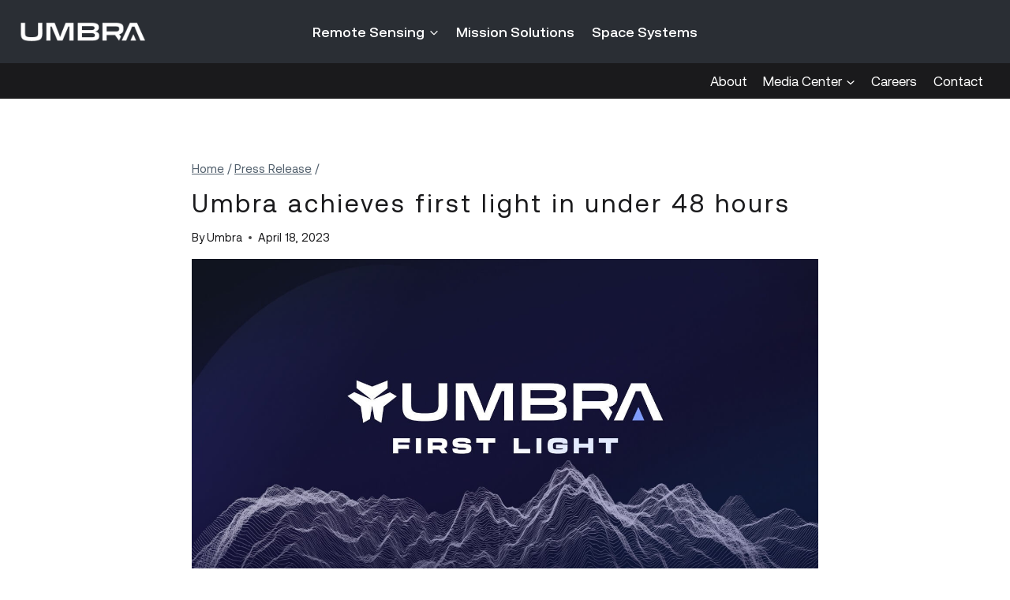

--- FILE ---
content_type: text/html; charset=UTF-8
request_url: https://umbra.space/blog/umbra-achieves-first-light-in-under-48-hours/
body_size: 23837
content:
<!doctype html>
<html dir="ltr" lang="en-US" prefix="og: https://ogp.me/ns#" class="no-js" itemtype="https://schema.org/Blog" itemscope>
<head>
	<meta charset="UTF-8">
	<meta name="viewport" content="width=device-width, initial-scale=1, minimum-scale=1">
	  <script>
    window.dataLayer = window.dataLayer || [];

    function gtag() {
      dataLayer.push(arguments);
    }
    gtag("consent", "default", {
      ad_storage: "denied",
      ad_user_data: "denied",
      ad_personalization: "denied",
      analytics_storage: "denied",
      functionality_storage: "denied",
      personalization_storage: "denied",
      security_storage: "granted",
      wait_for_update: 2000,
    });
    gtag("set", "ads_data_redaction", true);
    gtag("set", "url_passthrough", false);
  </script>
  <title>Umbra achieves first light in under 48 hours • Umbra</title>

		<!-- All in One SEO 4.9.2 - aioseo.com -->
	<meta name="description" content="Umbra, an industry leader in advanced space radar technology, announced today that its sixth satellite, Umbra-06, has achieved first light in less than 48 hours after launch." />
	<meta name="robots" content="max-image-preview:large" />
	<meta name="author" content="Umbra"/>
	<link rel="canonical" href="https://umbra.space/blog/umbra-achieves-first-light-in-under-48-hours/" />
	<meta name="generator" content="All in One SEO (AIOSEO) 4.9.2" />
		<meta property="og:locale" content="en_US" />
		<meta property="og:site_name" content="Umbra • We Know Space" />
		<meta property="og:type" content="article" />
		<meta property="og:title" content="Umbra achieves first light in under 48 hours • Umbra" />
		<meta property="og:description" content="Umbra, an industry leader in advanced space radar technology, announced today that its sixth satellite, Umbra-06, has achieved first light in less than 48 hours after launch." />
		<meta property="og:url" content="https://umbra.space/blog/umbra-achieves-first-light-in-under-48-hours/" />
		<meta property="og:image" content="https://umbra.space/wp-content/uploads/2025/08/TV-display.png" />
		<meta property="og:image:secure_url" content="https://umbra.space/wp-content/uploads/2025/08/TV-display.png" />
		<meta property="og:image:width" content="1920" />
		<meta property="og:image:height" content="1080" />
		<meta property="article:published_time" content="2023-04-18T17:30:33+00:00" />
		<meta property="article:modified_time" content="2024-02-01T19:24:54+00:00" />
		<meta property="article:publisher" content="https://facebook.com/umbraspace" />
		<meta name="twitter:card" content="summary_large_image" />
		<meta name="twitter:site" content="@umbraspace" />
		<meta name="twitter:title" content="Umbra achieves first light in under 48 hours • Umbra" />
		<meta name="twitter:description" content="Umbra, an industry leader in advanced space radar technology, announced today that its sixth satellite, Umbra-06, has achieved first light in less than 48 hours after launch." />
		<meta name="twitter:creator" content="@umbraspace" />
		<meta name="twitter:image" content="https://umbra.space/wp-content/uploads/2025/10/link-preview-1.png" />
		<script type="application/ld+json" class="aioseo-schema">
			{"@context":"https:\/\/schema.org","@graph":[{"@type":"BlogPosting","@id":"https:\/\/umbra.space\/blog\/umbra-achieves-first-light-in-under-48-hours\/#blogposting","name":"Umbra achieves first light in under 48 hours \u2022 Umbra","headline":"Umbra achieves first light in under 48 hours","author":{"@id":"https:\/\/umbra.space\/blog\/author\/umbra-news\/#author"},"publisher":{"@id":"https:\/\/umbra.space\/#organization"},"image":{"@type":"ImageObject","url":"https:\/\/umbra.space\/wp-content\/uploads\/2023\/04\/first-light-featured-image.jpg","width":1440,"height":880},"datePublished":"2023-04-18T17:30:33+00:00","dateModified":"2024-02-01T19:24:54+00:00","inLanguage":"en-US","mainEntityOfPage":{"@id":"https:\/\/umbra.space\/blog\/umbra-achieves-first-light-in-under-48-hours\/#webpage"},"isPartOf":{"@id":"https:\/\/umbra.space\/blog\/umbra-achieves-first-light-in-under-48-hours\/#webpage"},"articleSection":"Press Release"},{"@type":"BreadcrumbList","@id":"https:\/\/umbra.space\/blog\/umbra-achieves-first-light-in-under-48-hours\/#breadcrumblist","itemListElement":[{"@type":"ListItem","@id":"https:\/\/umbra.space#listItem","position":1,"name":"Home","item":"https:\/\/umbra.space","nextItem":{"@type":"ListItem","@id":"https:\/\/umbra.space\/blog\/category\/press-release\/#listItem","name":"Press Release"}},{"@type":"ListItem","@id":"https:\/\/umbra.space\/blog\/category\/press-release\/#listItem","position":2,"name":"Press Release","item":"https:\/\/umbra.space\/blog\/category\/press-release\/","nextItem":{"@type":"ListItem","@id":"https:\/\/umbra.space\/blog\/umbra-achieves-first-light-in-under-48-hours\/#listItem","name":"Umbra achieves first light in under 48 hours"},"previousItem":{"@type":"ListItem","@id":"https:\/\/umbra.space#listItem","name":"Home"}},{"@type":"ListItem","@id":"https:\/\/umbra.space\/blog\/umbra-achieves-first-light-in-under-48-hours\/#listItem","position":3,"name":"Umbra achieves first light in under 48 hours","previousItem":{"@type":"ListItem","@id":"https:\/\/umbra.space\/blog\/category\/press-release\/#listItem","name":"Press Release"}}]},{"@type":"Organization","@id":"https:\/\/umbra.space\/#organization","name":"Umbra","description":"We Know Space","url":"https:\/\/umbra.space\/","telephone":"+18053513001","logo":{"@type":"ImageObject","url":"https:\/\/umbra.space\/wp-content\/uploads\/2025\/10\/cropped-site-identifier-logo_.png","@id":"https:\/\/umbra.space\/blog\/umbra-achieves-first-light-in-under-48-hours\/#organizationLogo","width":512,"height":512},"image":{"@id":"https:\/\/umbra.space\/blog\/umbra-achieves-first-light-in-under-48-hours\/#organizationLogo"},"sameAs":["https:\/\/facebook.com\/umbraspace","https:\/\/x.com\/umbraspace","https:\/\/instagram.com\/umbraspace","https:\/\/www.linkedin.com\/company\/umbraspace\/"]},{"@type":"Person","@id":"https:\/\/umbra.space\/blog\/author\/umbra-news\/#author","url":"https:\/\/umbra.space\/blog\/author\/umbra-news\/","name":"Umbra","image":{"@type":"ImageObject","@id":"https:\/\/umbra.space\/blog\/umbra-achieves-first-light-in-under-48-hours\/#authorImage","url":"https:\/\/umbra.space\/wp-content\/uploads\/2024\/04\/umbra-favicon-96x96.png","width":96,"height":96,"caption":"Umbra"}},{"@type":"WebPage","@id":"https:\/\/umbra.space\/blog\/umbra-achieves-first-light-in-under-48-hours\/#webpage","url":"https:\/\/umbra.space\/blog\/umbra-achieves-first-light-in-under-48-hours\/","name":"Umbra achieves first light in under 48 hours \u2022 Umbra","description":"Umbra, an industry leader in advanced space radar technology, announced today that its sixth satellite, Umbra-06, has achieved first light in less than 48 hours after launch.","inLanguage":"en-US","isPartOf":{"@id":"https:\/\/umbra.space\/#website"},"breadcrumb":{"@id":"https:\/\/umbra.space\/blog\/umbra-achieves-first-light-in-under-48-hours\/#breadcrumblist"},"author":{"@id":"https:\/\/umbra.space\/blog\/author\/umbra-news\/#author"},"creator":{"@id":"https:\/\/umbra.space\/blog\/author\/umbra-news\/#author"},"image":{"@type":"ImageObject","url":"https:\/\/umbra.space\/wp-content\/uploads\/2023\/04\/first-light-featured-image.jpg","@id":"https:\/\/umbra.space\/blog\/umbra-achieves-first-light-in-under-48-hours\/#mainImage","width":1440,"height":880},"primaryImageOfPage":{"@id":"https:\/\/umbra.space\/blog\/umbra-achieves-first-light-in-under-48-hours\/#mainImage"},"datePublished":"2023-04-18T17:30:33+00:00","dateModified":"2024-02-01T19:24:54+00:00"},{"@type":"WebSite","@id":"https:\/\/umbra.space\/#website","url":"https:\/\/umbra.space\/","name":"Umbra, an American Space Technology Company","description":"We Know Space","inLanguage":"en-US","publisher":{"@id":"https:\/\/umbra.space\/#organization"}}]}
		</script>
		<!-- All in One SEO -->

<!-- Google tag (gtag.js) consent mode dataLayer added by Site Kit -->
<script id="google_gtagjs-js-consent-mode-data-layer">
window.dataLayer = window.dataLayer || [];function gtag(){dataLayer.push(arguments);}
gtag('consent', 'default', {"ad_personalization":"denied","ad_storage":"denied","ad_user_data":"denied","analytics_storage":"denied","functionality_storage":"denied","security_storage":"denied","personalization_storage":"denied","region":["AT","BE","BG","CH","CY","CZ","DE","DK","EE","ES","FI","FR","GB","GR","HR","HU","IE","IS","IT","LI","LT","LU","LV","MT","NL","NO","PL","PT","RO","SE","SI","SK"],"wait_for_update":500});
window._googlesitekitConsentCategoryMap = {"statistics":["analytics_storage"],"marketing":["ad_storage","ad_user_data","ad_personalization"],"functional":["functionality_storage","security_storage"],"preferences":["personalization_storage"]};
window._googlesitekitConsents = {"ad_personalization":"denied","ad_storage":"denied","ad_user_data":"denied","analytics_storage":"denied","functionality_storage":"denied","security_storage":"denied","personalization_storage":"denied","region":["AT","BE","BG","CH","CY","CZ","DE","DK","EE","ES","FI","FR","GB","GR","HR","HU","IE","IS","IT","LI","LT","LU","LV","MT","NL","NO","PL","PT","RO","SE","SI","SK"],"wait_for_update":500};
</script>
<!-- End Google tag (gtag.js) consent mode dataLayer added by Site Kit -->
<link rel='dns-prefetch' href='//www.googletagmanager.com' />
<link rel='dns-prefetch' href='//use.typekit.net' />
<link rel="alternate" type="application/rss+xml" title="Umbra &raquo; Feed" href="https://umbra.space/feed/" />
<link rel="alternate" type="application/rss+xml" title="Umbra &raquo; Comments Feed" href="https://umbra.space/comments/feed/" />
			<script>document.documentElement.classList.remove( 'no-js' );</script>
			<link rel="alternate" type="application/rss+xml" title="Umbra &raquo; Umbra achieves first light in under 48 hours Comments Feed" href="https://umbra.space/blog/umbra-achieves-first-light-in-under-48-hours/feed/" />
<link rel="alternate" title="oEmbed (JSON)" type="application/json+oembed" href="https://umbra.space/wp-json/oembed/1.0/embed?url=https%3A%2F%2Fumbra.space%2Fblog%2Fumbra-achieves-first-light-in-under-48-hours%2F" />
<link rel="alternate" title="oEmbed (XML)" type="text/xml+oembed" href="https://umbra.space/wp-json/oembed/1.0/embed?url=https%3A%2F%2Fumbra.space%2Fblog%2Fumbra-achieves-first-light-in-under-48-hours%2F&#038;format=xml" />
<style id='wp-img-auto-sizes-contain-inline-css'>
img:is([sizes=auto i],[sizes^="auto," i]){contain-intrinsic-size:3000px 1500px}
/*# sourceURL=wp-img-auto-sizes-contain-inline-css */
</style>
<style id='wp-emoji-styles-inline-css'>

	img.wp-smiley, img.emoji {
		display: inline !important;
		border: none !important;
		box-shadow: none !important;
		height: 1em !important;
		width: 1em !important;
		margin: 0 0.07em !important;
		vertical-align: -0.1em !important;
		background: none !important;
		padding: 0 !important;
	}
/*# sourceURL=wp-emoji-styles-inline-css */
</style>
<style id='wp-block-library-inline-css'>
:root{--wp-block-synced-color:#7a00df;--wp-block-synced-color--rgb:122,0,223;--wp-bound-block-color:var(--wp-block-synced-color);--wp-editor-canvas-background:#ddd;--wp-admin-theme-color:#007cba;--wp-admin-theme-color--rgb:0,124,186;--wp-admin-theme-color-darker-10:#006ba1;--wp-admin-theme-color-darker-10--rgb:0,107,160.5;--wp-admin-theme-color-darker-20:#005a87;--wp-admin-theme-color-darker-20--rgb:0,90,135;--wp-admin-border-width-focus:2px}@media (min-resolution:192dpi){:root{--wp-admin-border-width-focus:1.5px}}.wp-element-button{cursor:pointer}:root .has-very-light-gray-background-color{background-color:#eee}:root .has-very-dark-gray-background-color{background-color:#313131}:root .has-very-light-gray-color{color:#eee}:root .has-very-dark-gray-color{color:#313131}:root .has-vivid-green-cyan-to-vivid-cyan-blue-gradient-background{background:linear-gradient(135deg,#00d084,#0693e3)}:root .has-purple-crush-gradient-background{background:linear-gradient(135deg,#34e2e4,#4721fb 50%,#ab1dfe)}:root .has-hazy-dawn-gradient-background{background:linear-gradient(135deg,#faaca8,#dad0ec)}:root .has-subdued-olive-gradient-background{background:linear-gradient(135deg,#fafae1,#67a671)}:root .has-atomic-cream-gradient-background{background:linear-gradient(135deg,#fdd79a,#004a59)}:root .has-nightshade-gradient-background{background:linear-gradient(135deg,#330968,#31cdcf)}:root .has-midnight-gradient-background{background:linear-gradient(135deg,#020381,#2874fc)}:root{--wp--preset--font-size--normal:16px;--wp--preset--font-size--huge:42px}.has-regular-font-size{font-size:1em}.has-larger-font-size{font-size:2.625em}.has-normal-font-size{font-size:var(--wp--preset--font-size--normal)}.has-huge-font-size{font-size:var(--wp--preset--font-size--huge)}.has-text-align-center{text-align:center}.has-text-align-left{text-align:left}.has-text-align-right{text-align:right}.has-fit-text{white-space:nowrap!important}#end-resizable-editor-section{display:none}.aligncenter{clear:both}.items-justified-left{justify-content:flex-start}.items-justified-center{justify-content:center}.items-justified-right{justify-content:flex-end}.items-justified-space-between{justify-content:space-between}.screen-reader-text{border:0;clip-path:inset(50%);height:1px;margin:-1px;overflow:hidden;padding:0;position:absolute;width:1px;word-wrap:normal!important}.screen-reader-text:focus{background-color:#ddd;clip-path:none;color:#444;display:block;font-size:1em;height:auto;left:5px;line-height:normal;padding:15px 23px 14px;text-decoration:none;top:5px;width:auto;z-index:100000}html :where(.has-border-color){border-style:solid}html :where([style*=border-top-color]){border-top-style:solid}html :where([style*=border-right-color]){border-right-style:solid}html :where([style*=border-bottom-color]){border-bottom-style:solid}html :where([style*=border-left-color]){border-left-style:solid}html :where([style*=border-width]){border-style:solid}html :where([style*=border-top-width]){border-top-style:solid}html :where([style*=border-right-width]){border-right-style:solid}html :where([style*=border-bottom-width]){border-bottom-style:solid}html :where([style*=border-left-width]){border-left-style:solid}html :where(img[class*=wp-image-]){height:auto;max-width:100%}:where(figure){margin:0 0 1em}html :where(.is-position-sticky){--wp-admin--admin-bar--position-offset:var(--wp-admin--admin-bar--height,0px)}@media screen and (max-width:600px){html :where(.is-position-sticky){--wp-admin--admin-bar--position-offset:0px}}

/*# sourceURL=wp-block-library-inline-css */
</style><style id='wp-block-image-inline-css'>
.wp-block-image>a,.wp-block-image>figure>a{display:inline-block}.wp-block-image img{box-sizing:border-box;height:auto;max-width:100%;vertical-align:bottom}@media not (prefers-reduced-motion){.wp-block-image img.hide{visibility:hidden}.wp-block-image img.show{animation:show-content-image .4s}}.wp-block-image[style*=border-radius] img,.wp-block-image[style*=border-radius]>a{border-radius:inherit}.wp-block-image.has-custom-border img{box-sizing:border-box}.wp-block-image.aligncenter{text-align:center}.wp-block-image.alignfull>a,.wp-block-image.alignwide>a{width:100%}.wp-block-image.alignfull img,.wp-block-image.alignwide img{height:auto;width:100%}.wp-block-image .aligncenter,.wp-block-image .alignleft,.wp-block-image .alignright,.wp-block-image.aligncenter,.wp-block-image.alignleft,.wp-block-image.alignright{display:table}.wp-block-image .aligncenter>figcaption,.wp-block-image .alignleft>figcaption,.wp-block-image .alignright>figcaption,.wp-block-image.aligncenter>figcaption,.wp-block-image.alignleft>figcaption,.wp-block-image.alignright>figcaption{caption-side:bottom;display:table-caption}.wp-block-image .alignleft{float:left;margin:.5em 1em .5em 0}.wp-block-image .alignright{float:right;margin:.5em 0 .5em 1em}.wp-block-image .aligncenter{margin-left:auto;margin-right:auto}.wp-block-image :where(figcaption){margin-bottom:1em;margin-top:.5em}.wp-block-image.is-style-circle-mask img{border-radius:9999px}@supports ((-webkit-mask-image:none) or (mask-image:none)) or (-webkit-mask-image:none){.wp-block-image.is-style-circle-mask img{border-radius:0;-webkit-mask-image:url('data:image/svg+xml;utf8,<svg viewBox="0 0 100 100" xmlns="http://www.w3.org/2000/svg"><circle cx="50" cy="50" r="50"/></svg>');mask-image:url('data:image/svg+xml;utf8,<svg viewBox="0 0 100 100" xmlns="http://www.w3.org/2000/svg"><circle cx="50" cy="50" r="50"/></svg>');mask-mode:alpha;-webkit-mask-position:center;mask-position:center;-webkit-mask-repeat:no-repeat;mask-repeat:no-repeat;-webkit-mask-size:contain;mask-size:contain}}:root :where(.wp-block-image.is-style-rounded img,.wp-block-image .is-style-rounded img){border-radius:9999px}.wp-block-image figure{margin:0}.wp-lightbox-container{display:flex;flex-direction:column;position:relative}.wp-lightbox-container img{cursor:zoom-in}.wp-lightbox-container img:hover+button{opacity:1}.wp-lightbox-container button{align-items:center;backdrop-filter:blur(16px) saturate(180%);background-color:#5a5a5a40;border:none;border-radius:4px;cursor:zoom-in;display:flex;height:20px;justify-content:center;opacity:0;padding:0;position:absolute;right:16px;text-align:center;top:16px;width:20px;z-index:100}@media not (prefers-reduced-motion){.wp-lightbox-container button{transition:opacity .2s ease}}.wp-lightbox-container button:focus-visible{outline:3px auto #5a5a5a40;outline:3px auto -webkit-focus-ring-color;outline-offset:3px}.wp-lightbox-container button:hover{cursor:pointer;opacity:1}.wp-lightbox-container button:focus{opacity:1}.wp-lightbox-container button:focus,.wp-lightbox-container button:hover,.wp-lightbox-container button:not(:hover):not(:active):not(.has-background){background-color:#5a5a5a40;border:none}.wp-lightbox-overlay{box-sizing:border-box;cursor:zoom-out;height:100vh;left:0;overflow:hidden;position:fixed;top:0;visibility:hidden;width:100%;z-index:100000}.wp-lightbox-overlay .close-button{align-items:center;cursor:pointer;display:flex;justify-content:center;min-height:40px;min-width:40px;padding:0;position:absolute;right:calc(env(safe-area-inset-right) + 16px);top:calc(env(safe-area-inset-top) + 16px);z-index:5000000}.wp-lightbox-overlay .close-button:focus,.wp-lightbox-overlay .close-button:hover,.wp-lightbox-overlay .close-button:not(:hover):not(:active):not(.has-background){background:none;border:none}.wp-lightbox-overlay .lightbox-image-container{height:var(--wp--lightbox-container-height);left:50%;overflow:hidden;position:absolute;top:50%;transform:translate(-50%,-50%);transform-origin:top left;width:var(--wp--lightbox-container-width);z-index:9999999999}.wp-lightbox-overlay .wp-block-image{align-items:center;box-sizing:border-box;display:flex;height:100%;justify-content:center;margin:0;position:relative;transform-origin:0 0;width:100%;z-index:3000000}.wp-lightbox-overlay .wp-block-image img{height:var(--wp--lightbox-image-height);min-height:var(--wp--lightbox-image-height);min-width:var(--wp--lightbox-image-width);width:var(--wp--lightbox-image-width)}.wp-lightbox-overlay .wp-block-image figcaption{display:none}.wp-lightbox-overlay button{background:none;border:none}.wp-lightbox-overlay .scrim{background-color:#fff;height:100%;opacity:.9;position:absolute;width:100%;z-index:2000000}.wp-lightbox-overlay.active{visibility:visible}@media not (prefers-reduced-motion){.wp-lightbox-overlay.active{animation:turn-on-visibility .25s both}.wp-lightbox-overlay.active img{animation:turn-on-visibility .35s both}.wp-lightbox-overlay.show-closing-animation:not(.active){animation:turn-off-visibility .35s both}.wp-lightbox-overlay.show-closing-animation:not(.active) img{animation:turn-off-visibility .25s both}.wp-lightbox-overlay.zoom.active{animation:none;opacity:1;visibility:visible}.wp-lightbox-overlay.zoom.active .lightbox-image-container{animation:lightbox-zoom-in .4s}.wp-lightbox-overlay.zoom.active .lightbox-image-container img{animation:none}.wp-lightbox-overlay.zoom.active .scrim{animation:turn-on-visibility .4s forwards}.wp-lightbox-overlay.zoom.show-closing-animation:not(.active){animation:none}.wp-lightbox-overlay.zoom.show-closing-animation:not(.active) .lightbox-image-container{animation:lightbox-zoom-out .4s}.wp-lightbox-overlay.zoom.show-closing-animation:not(.active) .lightbox-image-container img{animation:none}.wp-lightbox-overlay.zoom.show-closing-animation:not(.active) .scrim{animation:turn-off-visibility .4s forwards}}@keyframes show-content-image{0%{visibility:hidden}99%{visibility:hidden}to{visibility:visible}}@keyframes turn-on-visibility{0%{opacity:0}to{opacity:1}}@keyframes turn-off-visibility{0%{opacity:1;visibility:visible}99%{opacity:0;visibility:visible}to{opacity:0;visibility:hidden}}@keyframes lightbox-zoom-in{0%{transform:translate(calc((-100vw + var(--wp--lightbox-scrollbar-width))/2 + var(--wp--lightbox-initial-left-position)),calc(-50vh + var(--wp--lightbox-initial-top-position))) scale(var(--wp--lightbox-scale))}to{transform:translate(-50%,-50%) scale(1)}}@keyframes lightbox-zoom-out{0%{transform:translate(-50%,-50%) scale(1);visibility:visible}99%{visibility:visible}to{transform:translate(calc((-100vw + var(--wp--lightbox-scrollbar-width))/2 + var(--wp--lightbox-initial-left-position)),calc(-50vh + var(--wp--lightbox-initial-top-position))) scale(var(--wp--lightbox-scale));visibility:hidden}}
/*# sourceURL=https://umbra.space/wp-includes/blocks/image/style.min.css */
</style>
<style id='wp-block-paragraph-inline-css'>
.is-small-text{font-size:.875em}.is-regular-text{font-size:1em}.is-large-text{font-size:2.25em}.is-larger-text{font-size:3em}.has-drop-cap:not(:focus):first-letter{float:left;font-size:8.4em;font-style:normal;font-weight:100;line-height:.68;margin:.05em .1em 0 0;text-transform:uppercase}body.rtl .has-drop-cap:not(:focus):first-letter{float:none;margin-left:.1em}p.has-drop-cap.has-background{overflow:hidden}:root :where(p.has-background){padding:1.25em 2.375em}:where(p.has-text-color:not(.has-link-color)) a{color:inherit}p.has-text-align-left[style*="writing-mode:vertical-lr"],p.has-text-align-right[style*="writing-mode:vertical-rl"]{rotate:180deg}
/*# sourceURL=https://umbra.space/wp-includes/blocks/paragraph/style.min.css */
</style>
<style id='global-styles-inline-css'>
:root{--wp--preset--aspect-ratio--square: 1;--wp--preset--aspect-ratio--4-3: 4/3;--wp--preset--aspect-ratio--3-4: 3/4;--wp--preset--aspect-ratio--3-2: 3/2;--wp--preset--aspect-ratio--2-3: 2/3;--wp--preset--aspect-ratio--16-9: 16/9;--wp--preset--aspect-ratio--9-16: 9/16;--wp--preset--color--black: #000000;--wp--preset--color--cyan-bluish-gray: #abb8c3;--wp--preset--color--white: #ffffff;--wp--preset--color--pale-pink: #f78da7;--wp--preset--color--vivid-red: #cf2e2e;--wp--preset--color--luminous-vivid-orange: #ff6900;--wp--preset--color--luminous-vivid-amber: #fcb900;--wp--preset--color--light-green-cyan: #7bdcb5;--wp--preset--color--vivid-green-cyan: #00d084;--wp--preset--color--pale-cyan-blue: #8ed1fc;--wp--preset--color--vivid-cyan-blue: #0693e3;--wp--preset--color--vivid-purple: #9b51e0;--wp--preset--color--theme-palette-1: var(--global-palette1);--wp--preset--color--theme-palette-2: var(--global-palette2);--wp--preset--color--theme-palette-3: var(--global-palette3);--wp--preset--color--theme-palette-4: var(--global-palette4);--wp--preset--color--theme-palette-5: var(--global-palette5);--wp--preset--color--theme-palette-6: var(--global-palette6);--wp--preset--color--theme-palette-7: var(--global-palette7);--wp--preset--color--theme-palette-8: var(--global-palette8);--wp--preset--color--theme-palette-9: var(--global-palette9);--wp--preset--color--theme-palette-10: var(--global-palette10);--wp--preset--color--theme-palette-11: var(--global-palette11);--wp--preset--color--theme-palette-12: var(--global-palette12);--wp--preset--color--theme-palette-13: var(--global-palette13);--wp--preset--color--theme-palette-14: var(--global-palette14);--wp--preset--color--theme-palette-15: var(--global-palette15);--wp--preset--gradient--vivid-cyan-blue-to-vivid-purple: linear-gradient(135deg,rgb(6,147,227) 0%,rgb(155,81,224) 100%);--wp--preset--gradient--light-green-cyan-to-vivid-green-cyan: linear-gradient(135deg,rgb(122,220,180) 0%,rgb(0,208,130) 100%);--wp--preset--gradient--luminous-vivid-amber-to-luminous-vivid-orange: linear-gradient(135deg,rgb(252,185,0) 0%,rgb(255,105,0) 100%);--wp--preset--gradient--luminous-vivid-orange-to-vivid-red: linear-gradient(135deg,rgb(255,105,0) 0%,rgb(207,46,46) 100%);--wp--preset--gradient--very-light-gray-to-cyan-bluish-gray: linear-gradient(135deg,rgb(238,238,238) 0%,rgb(169,184,195) 100%);--wp--preset--gradient--cool-to-warm-spectrum: linear-gradient(135deg,rgb(74,234,220) 0%,rgb(151,120,209) 20%,rgb(207,42,186) 40%,rgb(238,44,130) 60%,rgb(251,105,98) 80%,rgb(254,248,76) 100%);--wp--preset--gradient--blush-light-purple: linear-gradient(135deg,rgb(255,206,236) 0%,rgb(152,150,240) 100%);--wp--preset--gradient--blush-bordeaux: linear-gradient(135deg,rgb(254,205,165) 0%,rgb(254,45,45) 50%,rgb(107,0,62) 100%);--wp--preset--gradient--luminous-dusk: linear-gradient(135deg,rgb(255,203,112) 0%,rgb(199,81,192) 50%,rgb(65,88,208) 100%);--wp--preset--gradient--pale-ocean: linear-gradient(135deg,rgb(255,245,203) 0%,rgb(182,227,212) 50%,rgb(51,167,181) 100%);--wp--preset--gradient--electric-grass: linear-gradient(135deg,rgb(202,248,128) 0%,rgb(113,206,126) 100%);--wp--preset--gradient--midnight: linear-gradient(135deg,rgb(2,3,129) 0%,rgb(40,116,252) 100%);--wp--preset--font-size--small: var(--global-font-size-small);--wp--preset--font-size--medium: var(--global-font-size-medium);--wp--preset--font-size--large: var(--global-font-size-large);--wp--preset--font-size--x-large: 42px;--wp--preset--font-size--larger: var(--global-font-size-larger);--wp--preset--font-size--xxlarge: var(--global-font-size-xxlarge);--wp--preset--spacing--20: 0.44rem;--wp--preset--spacing--30: 0.67rem;--wp--preset--spacing--40: 1rem;--wp--preset--spacing--50: 1.5rem;--wp--preset--spacing--60: 2.25rem;--wp--preset--spacing--70: 3.38rem;--wp--preset--spacing--80: 5.06rem;--wp--preset--shadow--natural: 6px 6px 9px rgba(0, 0, 0, 0.2);--wp--preset--shadow--deep: 12px 12px 50px rgba(0, 0, 0, 0.4);--wp--preset--shadow--sharp: 6px 6px 0px rgba(0, 0, 0, 0.2);--wp--preset--shadow--outlined: 6px 6px 0px -3px rgb(255, 255, 255), 6px 6px rgb(0, 0, 0);--wp--preset--shadow--crisp: 6px 6px 0px rgb(0, 0, 0);}:where(.is-layout-flex){gap: 0.5em;}:where(.is-layout-grid){gap: 0.5em;}body .is-layout-flex{display: flex;}.is-layout-flex{flex-wrap: wrap;align-items: center;}.is-layout-flex > :is(*, div){margin: 0;}body .is-layout-grid{display: grid;}.is-layout-grid > :is(*, div){margin: 0;}:where(.wp-block-columns.is-layout-flex){gap: 2em;}:where(.wp-block-columns.is-layout-grid){gap: 2em;}:where(.wp-block-post-template.is-layout-flex){gap: 1.25em;}:where(.wp-block-post-template.is-layout-grid){gap: 1.25em;}.has-black-color{color: var(--wp--preset--color--black) !important;}.has-cyan-bluish-gray-color{color: var(--wp--preset--color--cyan-bluish-gray) !important;}.has-white-color{color: var(--wp--preset--color--white) !important;}.has-pale-pink-color{color: var(--wp--preset--color--pale-pink) !important;}.has-vivid-red-color{color: var(--wp--preset--color--vivid-red) !important;}.has-luminous-vivid-orange-color{color: var(--wp--preset--color--luminous-vivid-orange) !important;}.has-luminous-vivid-amber-color{color: var(--wp--preset--color--luminous-vivid-amber) !important;}.has-light-green-cyan-color{color: var(--wp--preset--color--light-green-cyan) !important;}.has-vivid-green-cyan-color{color: var(--wp--preset--color--vivid-green-cyan) !important;}.has-pale-cyan-blue-color{color: var(--wp--preset--color--pale-cyan-blue) !important;}.has-vivid-cyan-blue-color{color: var(--wp--preset--color--vivid-cyan-blue) !important;}.has-vivid-purple-color{color: var(--wp--preset--color--vivid-purple) !important;}.has-black-background-color{background-color: var(--wp--preset--color--black) !important;}.has-cyan-bluish-gray-background-color{background-color: var(--wp--preset--color--cyan-bluish-gray) !important;}.has-white-background-color{background-color: var(--wp--preset--color--white) !important;}.has-pale-pink-background-color{background-color: var(--wp--preset--color--pale-pink) !important;}.has-vivid-red-background-color{background-color: var(--wp--preset--color--vivid-red) !important;}.has-luminous-vivid-orange-background-color{background-color: var(--wp--preset--color--luminous-vivid-orange) !important;}.has-luminous-vivid-amber-background-color{background-color: var(--wp--preset--color--luminous-vivid-amber) !important;}.has-light-green-cyan-background-color{background-color: var(--wp--preset--color--light-green-cyan) !important;}.has-vivid-green-cyan-background-color{background-color: var(--wp--preset--color--vivid-green-cyan) !important;}.has-pale-cyan-blue-background-color{background-color: var(--wp--preset--color--pale-cyan-blue) !important;}.has-vivid-cyan-blue-background-color{background-color: var(--wp--preset--color--vivid-cyan-blue) !important;}.has-vivid-purple-background-color{background-color: var(--wp--preset--color--vivid-purple) !important;}.has-black-border-color{border-color: var(--wp--preset--color--black) !important;}.has-cyan-bluish-gray-border-color{border-color: var(--wp--preset--color--cyan-bluish-gray) !important;}.has-white-border-color{border-color: var(--wp--preset--color--white) !important;}.has-pale-pink-border-color{border-color: var(--wp--preset--color--pale-pink) !important;}.has-vivid-red-border-color{border-color: var(--wp--preset--color--vivid-red) !important;}.has-luminous-vivid-orange-border-color{border-color: var(--wp--preset--color--luminous-vivid-orange) !important;}.has-luminous-vivid-amber-border-color{border-color: var(--wp--preset--color--luminous-vivid-amber) !important;}.has-light-green-cyan-border-color{border-color: var(--wp--preset--color--light-green-cyan) !important;}.has-vivid-green-cyan-border-color{border-color: var(--wp--preset--color--vivid-green-cyan) !important;}.has-pale-cyan-blue-border-color{border-color: var(--wp--preset--color--pale-cyan-blue) !important;}.has-vivid-cyan-blue-border-color{border-color: var(--wp--preset--color--vivid-cyan-blue) !important;}.has-vivid-purple-border-color{border-color: var(--wp--preset--color--vivid-purple) !important;}.has-vivid-cyan-blue-to-vivid-purple-gradient-background{background: var(--wp--preset--gradient--vivid-cyan-blue-to-vivid-purple) !important;}.has-light-green-cyan-to-vivid-green-cyan-gradient-background{background: var(--wp--preset--gradient--light-green-cyan-to-vivid-green-cyan) !important;}.has-luminous-vivid-amber-to-luminous-vivid-orange-gradient-background{background: var(--wp--preset--gradient--luminous-vivid-amber-to-luminous-vivid-orange) !important;}.has-luminous-vivid-orange-to-vivid-red-gradient-background{background: var(--wp--preset--gradient--luminous-vivid-orange-to-vivid-red) !important;}.has-very-light-gray-to-cyan-bluish-gray-gradient-background{background: var(--wp--preset--gradient--very-light-gray-to-cyan-bluish-gray) !important;}.has-cool-to-warm-spectrum-gradient-background{background: var(--wp--preset--gradient--cool-to-warm-spectrum) !important;}.has-blush-light-purple-gradient-background{background: var(--wp--preset--gradient--blush-light-purple) !important;}.has-blush-bordeaux-gradient-background{background: var(--wp--preset--gradient--blush-bordeaux) !important;}.has-luminous-dusk-gradient-background{background: var(--wp--preset--gradient--luminous-dusk) !important;}.has-pale-ocean-gradient-background{background: var(--wp--preset--gradient--pale-ocean) !important;}.has-electric-grass-gradient-background{background: var(--wp--preset--gradient--electric-grass) !important;}.has-midnight-gradient-background{background: var(--wp--preset--gradient--midnight) !important;}.has-small-font-size{font-size: var(--wp--preset--font-size--small) !important;}.has-medium-font-size{font-size: var(--wp--preset--font-size--medium) !important;}.has-large-font-size{font-size: var(--wp--preset--font-size--large) !important;}.has-x-large-font-size{font-size: var(--wp--preset--font-size--x-large) !important;}
/*# sourceURL=global-styles-inline-css */
</style>

<style id='classic-theme-styles-inline-css'>
/*! This file is auto-generated */
.wp-block-button__link{color:#fff;background-color:#32373c;border-radius:9999px;box-shadow:none;text-decoration:none;padding:calc(.667em + 2px) calc(1.333em + 2px);font-size:1.125em}.wp-block-file__button{background:#32373c;color:#fff;text-decoration:none}
/*# sourceURL=/wp-includes/css/classic-themes.min.css */
</style>
<link rel='stylesheet' id='kadence-global-css' href='https://umbra.space/wp-content/themes/kadence/assets/css/global.min.css?ver=1.4.3' media='all' />
<style id='kadence-global-inline-css'>
/* Kadence Base CSS */
:root{--global-palette1:#6688ff;--global-palette2:#f74125;--global-palette3:#1a1a1c;--global-palette4:#3e4c59;--global-palette5:#52606d;--global-palette6:#7b8794;--global-palette7:#cccfdb;--global-palette8:#ffffff;--global-palette9:#ffffff;--global-palette10:oklch(from var(--global-palette1) calc(l + 0.10 * (1 - l)) calc(c * 1.00) calc(h + 180) / 100%);--global-palette11:#13612e;--global-palette12:#1159af;--global-palette13:#b82105;--global-palette14:#f7630c;--global-palette15:#f5a524;--global-palette9rgb:255, 255, 255;--global-palette-highlight:var(--global-palette3);--global-palette-highlight-alt:var(--global-palette2);--global-palette-highlight-alt2:var(--global-palette7);--global-palette-btn-bg:var(--global-palette3);--global-palette-btn-bg-hover:var(--global-palette1);--global-palette-btn:var(--global-palette9);--global-palette-btn-hover:var(--global-palette9);--global-palette-btn-sec-bg:var(--global-palette7);--global-palette-btn-sec-bg-hover:var(--global-palette2);--global-palette-btn-sec:var(--global-palette3);--global-palette-btn-sec-hover:var(--global-palette9);--global-body-font-family:Aeronik, Arial;--global-heading-font-family:Aeronik, Arial;--global-primary-nav-font-family:Aeronik-Medium;--global-fallback-font:sans-serif;--global-display-fallback-font:sans-serif;--global-content-width:1600px;--global-content-wide-width:calc(1600px + 230px);--global-content-narrow-width:842px;--global-content-edge-padding:1.5rem;--global-content-boxed-padding:0.5rem;--global-calc-content-width:calc(1600px - var(--global-content-edge-padding) - var(--global-content-edge-padding) );--wp--style--global--content-size:var(--global-calc-content-width);}.wp-site-blocks{--global-vw:calc( 100vw - ( 0.5 * var(--scrollbar-offset)));}body{background:var(--global-palette8);}body, input, select, optgroup, textarea{font-style:normal;font-weight:400;font-size:18px;line-height:1.3;letter-spacing:0rem;font-family:var(--global-body-font-family);color:var(--global-palette3);}.content-bg, body.content-style-unboxed .site{background:var(--global-palette9);}h1,h2,h3,h4,h5,h6{font-family:var(--global-heading-font-family);}h1{font-style:normal;font-weight:400;font-size:32px;line-height:1.2;letter-spacing:3px;color:var(--global-palette3);}h2{font-style:normal;font-weight:400;font-size:28px;line-height:1.2;color:var(--global-palette3);}h3{font-style:normal;font-weight:400;font-size:24px;line-height:1.2;letter-spacing:0.02em;color:var(--global-palette3);}h4{font-style:normal;font-weight:400;font-size:22px;line-height:1.198;color:var(--global-palette4);}h5{font-style:normal;font-weight:400;font-size:20px;line-height:1.2;color:var(--global-palette4);}h6{font-style:normal;font-weight:400;font-size:18px;line-height:1.2;color:var(--global-palette5);}.entry-hero h1{font-style:normal;line-height:1.2;}.entry-hero .kadence-breadcrumbs, .entry-hero .search-form{font-style:normal;line-height:1.2;}.entry-hero .kadence-breadcrumbs{max-width:1600px;}.site-container, .site-header-row-layout-contained, .site-footer-row-layout-contained, .entry-hero-layout-contained, .comments-area, .alignfull > .wp-block-cover__inner-container, .alignwide > .wp-block-cover__inner-container{max-width:var(--global-content-width);}.content-width-narrow .content-container.site-container, .content-width-narrow .hero-container.site-container{max-width:var(--global-content-narrow-width);}@media all and (min-width: 1830px){.wp-site-blocks .content-container  .alignwide{margin-left:-115px;margin-right:-115px;width:unset;max-width:unset;}}@media all and (min-width: 1102px){.content-width-narrow .wp-site-blocks .content-container .alignwide{margin-left:-130px;margin-right:-130px;width:unset;max-width:unset;}}.content-style-boxed .wp-site-blocks .entry-content .alignwide{margin-left:calc( -1 * var( --global-content-boxed-padding ) );margin-right:calc( -1 * var( --global-content-boxed-padding ) );}.content-area{margin-top:5rem;margin-bottom:5rem;}@media all and (max-width: 1024px){.content-area{margin-top:3rem;margin-bottom:3rem;}}@media all and (max-width: 767px){.content-area{margin-top:2rem;margin-bottom:2rem;}}@media all and (max-width: 1024px){:root{--global-content-boxed-padding:2rem;}}@media all and (max-width: 767px){:root{--global-content-boxed-padding:1.5rem;}}.entry-content-wrap{padding:0.5rem;}@media all and (max-width: 1024px){.entry-content-wrap{padding:2rem;}}@media all and (max-width: 767px){.entry-content-wrap{padding:1.5rem;}}.entry.single-entry{box-shadow:0px 0px 0px 0px rgba(0,0,0,0.05);}.entry.loop-entry{border-radius:0px 0px 0px 0px;box-shadow:0px 0px 0px 0px var(--global-palette9);}.loop-entry .entry-content-wrap{padding:2rem;}@media all and (max-width: 1024px){.loop-entry .entry-content-wrap{padding:2rem;}}@media all and (max-width: 767px){.loop-entry .entry-content-wrap{padding:1.5rem;}}button, .button, .wp-block-button__link, input[type="button"], input[type="reset"], input[type="submit"], .fl-button, .elementor-button-wrapper .elementor-button, .wc-block-components-checkout-place-order-button, .wc-block-cart__submit{border-radius:0px;border:2px none currentColor;box-shadow:0px 0px 0px 0px rgba(0,0,0,0);}button:hover, button:focus, button:active, .button:hover, .button:focus, .button:active, .wp-block-button__link:hover, .wp-block-button__link:focus, .wp-block-button__link:active, input[type="button"]:hover, input[type="button"]:focus, input[type="button"]:active, input[type="reset"]:hover, input[type="reset"]:focus, input[type="reset"]:active, input[type="submit"]:hover, input[type="submit"]:focus, input[type="submit"]:active, .elementor-button-wrapper .elementor-button:hover, .elementor-button-wrapper .elementor-button:focus, .elementor-button-wrapper .elementor-button:active, .wc-block-cart__submit:hover{box-shadow:0px 0px 0px 0px rgba(0,0,0,0.1);}.kb-button.kb-btn-global-outline.kb-btn-global-inherit{padding-top:calc(px - 2px);padding-right:calc(px - 2px);padding-bottom:calc(px - 2px);padding-left:calc(px - 2px);}.entry-content :where(.wp-block-image) img, .entry-content :where(.wp-block-kadence-image) img{border-radius:0px;}@media all and (min-width: 1025px){.transparent-header .entry-hero .entry-hero-container-inner{padding-top:calc(80px + 45px);}}@media all and (max-width: 1024px){.mobile-transparent-header .entry-hero .entry-hero-container-inner{padding-top:80px;}}@media all and (max-width: 767px){.mobile-transparent-header .entry-hero .entry-hero-container-inner{padding-top:80px;}}#kt-scroll-up-reader, #kt-scroll-up{border-radius:0px 0px 0px 0px;bottom:30px;font-size:1.2em;padding:0.4em 0.4em 0.4em 0.4em;}#kt-scroll-up-reader.scroll-up-side-right, #kt-scroll-up.scroll-up-side-right{right:30px;}#kt-scroll-up-reader.scroll-up-side-left, #kt-scroll-up.scroll-up-side-left{left:30px;}body.single{background:var(--global-palette9);}body.single .content-bg, body.content-style-unboxed.single .site{background:var(--global-palette9);}body.single .entry-related{background:var(--global-palette9);}.wp-site-blocks .post-title h1{font-style:normal;text-transform:none;}@media all and (max-width: 767px){.wp-site-blocks .post-title h1{font-size:24px;line-height:1;}}.entry-hero.post-hero-section .entry-header{min-height:200px;}.loop-entry.type-post h2.entry-title{font-style:normal;color:var(--global-palette3);}.loop-entry.type-post .entry-taxonomies, .loop-entry.type-post .entry-taxonomies a{color:var(--global-palette2);}.loop-entry.type-post .entry-taxonomies .category-style-pill a{background:var(--global-palette2);}.loop-entry.type-post .entry-taxonomies a:hover{color:var(--global-palette3);}.loop-entry.type-post .entry-taxonomies .category-style-pill a:hover{background:var(--global-palette3);}.loop-entry.type-post .entry-meta{font-style:normal;}
/* Kadence Header CSS */
@media all and (max-width: 1024px){.mobile-transparent-header #masthead{position:absolute;left:0px;right:0px;z-index:100;}.kadence-scrollbar-fixer.mobile-transparent-header #masthead{right:var(--scrollbar-offset,0);}.mobile-transparent-header #masthead, .mobile-transparent-header .site-top-header-wrap .site-header-row-container-inner, .mobile-transparent-header .site-main-header-wrap .site-header-row-container-inner, .mobile-transparent-header .site-bottom-header-wrap .site-header-row-container-inner{background:transparent;}.site-header-row-tablet-layout-fullwidth, .site-header-row-tablet-layout-standard{padding:0px;}}@media all and (min-width: 1025px){.transparent-header #masthead{position:absolute;left:0px;right:0px;z-index:100;}.transparent-header.kadence-scrollbar-fixer #masthead{right:var(--scrollbar-offset,0);}.transparent-header #masthead, .transparent-header .site-top-header-wrap .site-header-row-container-inner, .transparent-header .site-main-header-wrap .site-header-row-container-inner, .transparent-header .site-bottom-header-wrap .site-header-row-container-inner{background:transparent;}}.site-branding a.brand img{max-width:160px;}.site-branding a.brand img.svg-logo-image{width:160px;}.site-branding{padding:0px 0px 0px 0px;}#masthead, #masthead .kadence-sticky-header.item-is-fixed:not(.item-at-start):not(.site-header-row-container):not(.site-main-header-wrap), #masthead .kadence-sticky-header.item-is-fixed:not(.item-at-start) > .site-header-row-container-inner{background:var(--global-palette3);}.site-main-header-wrap .site-header-row-container-inner{background:#2a2e34;border-top:0px none transparent;border-bottom:1px none var(--global-palette3);}.site-main-header-inner-wrap{min-height:80px;}.site-bottom-header-wrap .site-header-row-container-inner{background:var(--global-palette3);}.site-bottom-header-inner-wrap{min-height:45px;}#masthead .kadence-sticky-header.item-is-fixed:not(.item-at-start):not(.site-header-row-container):not(.item-hidden-above):not(.site-main-header-wrap), #masthead .kadence-sticky-header.item-is-fixed:not(.item-at-start):not(.item-hidden-above) > .site-header-row-container-inner{border-bottom:1px solid var(--global-palette3);}.site-main-header-wrap.site-header-row-container.site-header-focus-item.site-header-row-layout-standard.kadence-sticky-header.item-is-fixed.item-is-stuck, .site-header-upper-inner-wrap.kadence-sticky-header.item-is-fixed.item-is-stuck, .site-header-inner-wrap.kadence-sticky-header.item-is-fixed.item-is-stuck, .site-top-header-wrap.site-header-row-container.site-header-focus-item.site-header-row-layout-standard.kadence-sticky-header.item-is-fixed.item-is-stuck, .site-bottom-header-wrap.site-header-row-container.site-header-focus-item.site-header-row-layout-standard.kadence-sticky-header.item-is-fixed.item-is-stuck{box-shadow:0px 0px 0px 0px rgba(0,0,0,0);}#masthead .kadence-sticky-header.item-is-fixed:not(.item-at-start) .header-menu-container > ul > li > a{color:var(--global-palette9);}#masthead .kadence-sticky-header.item-is-fixed:not(.item-at-start) .mobile-toggle-open-container .menu-toggle-open, #masthead .kadence-sticky-header.item-is-fixed:not(.item-at-start) .search-toggle-open-container .search-toggle-open{color:var(--global-palette9);}#masthead .kadence-sticky-header.item-is-fixed:not(.item-at-start) .header-menu-container > ul > li > a:hover{color:var(--global-palette2);}#masthead .kadence-sticky-header.item-is-fixed:not(.item-at-start) .mobile-toggle-open-container .menu-toggle-open:hover, #masthead .kadence-sticky-header.item-is-fixed:not(.item-at-start) .mobile-toggle-open-container .menu-toggle-open:focus, #masthead .kadence-sticky-header.item-is-fixed:not(.item-at-start) .search-toggle-open-container .search-toggle-open:hover, #masthead .kadence-sticky-header.item-is-fixed:not(.item-at-start) .search-toggle-open-container .search-toggle-open:focus{color:var(--global-palette2);}#masthead .kadence-sticky-header.item-is-fixed:not(.item-at-start) .header-menu-container > ul > li.current-menu-item > a, #masthead .kadence-sticky-header.item-is-fixed:not(.item-at-start) .header-menu-container > ul > li.current_page_item > a, #masthead .kadence-sticky-header.item-is-fixed:not(.item-at-start) .header-menu-container > ul > li.current_page_parent > a, #masthead .kadence-sticky-header.item-is-fixed:not(.item-at-start) .header-menu-container > ul > li.current_page_ancestor > a{color:var(--global-palette9);}.header-navigation[class*="header-navigation-style-underline"] .header-menu-container.primary-menu-container>ul>li>a:after{width:calc( 100% - 1.2em);}.main-navigation .primary-menu-container > ul > li.menu-item > a{padding-left:calc(1.2em / 2);padding-right:calc(1.2em / 2);padding-top:0.6em;padding-bottom:0.6em;color:var(--global-palette9);}.main-navigation .primary-menu-container > ul > li.menu-item .dropdown-nav-special-toggle{right:calc(1.2em / 2);}.main-navigation .primary-menu-container > ul li.menu-item > a{font-style:normal;font-weight:400;font-family:var(--global-primary-nav-font-family);}.main-navigation .primary-menu-container > ul > li.menu-item > a:hover{color:var(--global-palette2);}.main-navigation .primary-menu-container > ul > li.menu-item.current-menu-item > a{color:var(--global-palette9);}.header-navigation[class*="header-navigation-style-underline"] .header-menu-container.secondary-menu-container>ul>li>a:after{width:calc( 100% - 1.2em);}.secondary-navigation .secondary-menu-container > ul > li.menu-item > a{padding-left:calc(1.2em / 2);padding-right:calc(1.2em / 2);padding-top:0.6em;padding-bottom:0.6em;color:var(--global-palette9);}.secondary-navigation .primary-menu-container > ul > li.menu-item .dropdown-nav-special-toggle{right:calc(1.2em / 2);}.secondary-navigation .secondary-menu-container > ul li.menu-item > a{font-style:normal;font-weight:400;font-size:17px;font-family:Aeronik, Arial;}.secondary-navigation .secondary-menu-container > ul > li.menu-item > a:hover{color:var(--global-palette9);}.secondary-navigation .secondary-menu-container > ul > li.menu-item.current-menu-item > a{color:var(--global-palette9);}.header-navigation .header-menu-container ul ul.sub-menu, .header-navigation .header-menu-container ul ul.submenu{background:var(--global-palette3);box-shadow:0px 2px 13px 0px rgba(0,0,0,0.1);}.header-navigation .header-menu-container ul ul li.menu-item, .header-menu-container ul.menu > li.kadence-menu-mega-enabled > ul > li.menu-item > a{border-bottom:1px none rgba(255,255,255,0.1);border-radius:0px 0px 0px 0px;}.header-navigation .header-menu-container ul ul li.menu-item > a{width:166px;padding-top:0.7em;padding-bottom:0.7em;color:var(--global-palette8);font-style:normal;font-weight:400;font-size:15px;font-family:Aeronik, Arial;}.header-navigation .header-menu-container ul ul li.menu-item > a:hover{color:var(--global-palette2);background:var(--global-palette3);border-radius:0px 0px 0px 0px;}.header-navigation .header-menu-container ul ul li.menu-item.current-menu-item > a{color:var(--global-palette9);background:var(--global-palette3);border-radius:0px 0px 0px 0px;}.mobile-toggle-open-container .menu-toggle-open, .mobile-toggle-open-container .menu-toggle-open:focus{background:var(--global-palette3);color:var(--global-palette9);padding:1.3em 2em 1.3em 2em;font-size:14px;}.mobile-toggle-open-container .menu-toggle-open.menu-toggle-style-bordered{border:1px solid currentColor;}.mobile-toggle-open-container .menu-toggle-open .menu-toggle-icon{font-size:20px;}.mobile-toggle-open-container .menu-toggle-open:hover, .mobile-toggle-open-container .menu-toggle-open:focus-visible{color:var(--global-palette1);background:var(--global-palette3);}.mobile-navigation ul li{font-size:14px;}.mobile-navigation ul li a{padding-top:0.7em;padding-bottom:0.7em;}.mobile-navigation ul li > a, .mobile-navigation ul li.menu-item-has-children > .drawer-nav-drop-wrap{color:var(--global-palette8);}.mobile-navigation ul li > a:hover, .mobile-navigation ul li.menu-item-has-children > .drawer-nav-drop-wrap:hover{color:var(--global-palette8);}.mobile-navigation ul li.current-menu-item > a, .mobile-navigation ul li.current-menu-item.menu-item-has-children > .drawer-nav-drop-wrap{color:var(--global-palette8);}.mobile-navigation ul li.menu-item-has-children .drawer-nav-drop-wrap, .mobile-navigation ul li:not(.menu-item-has-children) a{border-bottom:1px solid rgba(255,255,255,0.1);}.mobile-navigation:not(.drawer-navigation-parent-toggle-true) ul li.menu-item-has-children .drawer-nav-drop-wrap button{border-left:1px solid rgba(255,255,255,0.1);}#mobile-drawer .drawer-inner, #mobile-drawer.popup-drawer-layout-fullwidth.popup-drawer-animation-slice .pop-portion-bg, #mobile-drawer.popup-drawer-layout-fullwidth.popup-drawer-animation-slice.pop-animated.show-drawer .drawer-inner{background:var(--global-palette3);width:320px;}@media all and (max-width: 1024px){#mobile-drawer .drawer-inner, #mobile-drawer.popup-drawer-layout-fullwidth.popup-drawer-animation-slice .pop-portion-bg, #mobile-drawer.popup-drawer-layout-fullwidth.popup-drawer-animation-slice.pop-animated.show-drawer .drawer-inner{background:var(--global-palette3);}}#mobile-drawer .drawer-header .drawer-toggle{padding:1em 1em 1em 1em;font-size:24px;}
/* Kadence Footer CSS */
#colophon{background:var(--global-palette9);}.site-middle-footer-wrap .site-footer-row-container-inner{border-top:1px solid var(--global-palette6);}.site-middle-footer-inner-wrap{padding-top:30px;padding-bottom:30px;grid-column-gap:30px;grid-row-gap:30px;}.site-middle-footer-inner-wrap .widget{margin-bottom:30px;}.site-middle-footer-inner-wrap .widget-area .widget-title{font-style:normal;font-weight:500;font-size:14px;text-transform:none;}.site-middle-footer-inner-wrap .site-footer-section:not(:last-child):after{border-right:1px none var(--global-palette6);right:calc(-30px / 2);}@media all and (max-width: 767px){.site-middle-footer-inner-wrap{padding-bottom:30px;}.site-middle-footer-inner-wrap .widget{margin-bottom:30px;}}.site-bottom-footer-wrap .site-footer-row-container-inner{border-top:1px solid var(--global-palette6);}.site-bottom-footer-inner-wrap{padding-top:30px;padding-bottom:30px;grid-column-gap:30px;}.site-bottom-footer-inner-wrap .widget{margin-bottom:30px;}.site-bottom-footer-inner-wrap .site-footer-section:not(:last-child):after{right:calc(-30px / 2);}.footer-social-wrap .footer-social-inner-wrap{font-size:1em;gap:0.5em;}.site-footer .site-footer-wrap .site-footer-section .footer-social-wrap .footer-social-inner-wrap .social-button{color:var(--global-palette9);background:var(--global-palette3);border:2px none currentColor;border-radius:100px;}
/* Kadence Pro Header CSS */
.header-navigation-dropdown-direction-left ul ul.submenu, .header-navigation-dropdown-direction-left ul ul.sub-menu{right:0px;left:auto;}.rtl .header-navigation-dropdown-direction-right ul ul.submenu, .rtl .header-navigation-dropdown-direction-right ul ul.sub-menu{left:0px;right:auto;}.header-account-button .nav-drop-title-wrap > .kadence-svg-iconset, .header-account-button > .kadence-svg-iconset{font-size:1.2em;}.site-header-item .header-account-button .nav-drop-title-wrap, .site-header-item .header-account-wrap > .header-account-button{display:flex;align-items:center;}.header-account-style-icon_label .header-account-label{padding-left:5px;}.header-account-style-label_icon .header-account-label{padding-right:5px;}.site-header-item .header-account-wrap .header-account-button{text-decoration:none;box-shadow:none;color:inherit;background:transparent;padding:0.6em 0em 0.6em 0em;}.header-mobile-account-wrap .header-account-button .nav-drop-title-wrap > .kadence-svg-iconset, .header-mobile-account-wrap .header-account-button > .kadence-svg-iconset{font-size:1.2em;}.header-mobile-account-wrap .header-account-button .nav-drop-title-wrap, .header-mobile-account-wrap > .header-account-button{display:flex;align-items:center;}.header-mobile-account-wrap.header-account-style-icon_label .header-account-label{padding-left:5px;}.header-mobile-account-wrap.header-account-style-label_icon .header-account-label{padding-right:5px;}.header-mobile-account-wrap .header-account-button{text-decoration:none;box-shadow:none;color:inherit;background:transparent;padding:0.6em 0em 0.6em 0em;}#login-drawer .drawer-inner .drawer-content{display:flex;justify-content:center;align-items:center;position:absolute;top:0px;bottom:0px;left:0px;right:0px;padding:0px;}#loginform p label{display:block;}#login-drawer #loginform{width:100%;}#login-drawer #loginform input{width:100%;}#login-drawer #loginform input[type="checkbox"]{width:auto;}#login-drawer .drawer-inner .drawer-header{position:relative;z-index:100;}#login-drawer .drawer-content_inner.widget_login_form_inner{padding:2em;width:100%;max-width:350px;border-radius:.25rem;background:var(--global-palette9);color:var(--global-palette4);}#login-drawer .lost_password a{color:var(--global-palette6);}#login-drawer .lost_password, #login-drawer .register-field{text-align:center;}#login-drawer .widget_login_form_inner p{margin-top:1.2em;margin-bottom:0em;}#login-drawer .widget_login_form_inner p:first-child{margin-top:0em;}#login-drawer .widget_login_form_inner label{margin-bottom:0.5em;}#login-drawer hr.register-divider{margin:1.2em 0;border-width:1px;}#login-drawer .register-field{font-size:90%;}@media all and (min-width: 1025px){#login-drawer hr.register-divider.hide-desktop{display:none;}#login-drawer p.register-field.hide-desktop{display:none;}}@media all and (max-width: 1024px){#login-drawer hr.register-divider.hide-mobile{display:none;}#login-drawer p.register-field.hide-mobile{display:none;}}@media all and (max-width: 767px){#login-drawer hr.register-divider.hide-mobile{display:none;}#login-drawer p.register-field.hide-mobile{display:none;}}.tertiary-navigation .tertiary-menu-container > ul > li.menu-item > a{padding-left:calc(1.2em / 2);padding-right:calc(1.2em / 2);padding-top:0.6em;padding-bottom:0.6em;color:var(--global-palette5);}.tertiary-navigation .tertiary-menu-container > ul > li.menu-item > a:hover{color:var(--global-palette-highlight);}.tertiary-navigation .tertiary-menu-container > ul > li.menu-item.current-menu-item > a{color:var(--global-palette3);}.header-navigation[class*="header-navigation-style-underline"] .header-menu-container.tertiary-menu-container>ul>li>a:after{width:calc( 100% - 1.2em);}.quaternary-navigation .quaternary-menu-container > ul > li.menu-item > a{padding-left:calc(1.2em / 2);padding-right:calc(1.2em / 2);padding-top:0.6em;padding-bottom:0.6em;color:var(--global-palette5);}.quaternary-navigation .quaternary-menu-container > ul > li.menu-item > a:hover{color:var(--global-palette-highlight);}.quaternary-navigation .quaternary-menu-container > ul > li.menu-item.current-menu-item > a{color:var(--global-palette3);}.header-navigation[class*="header-navigation-style-underline"] .header-menu-container.quaternary-menu-container>ul>li>a:after{width:calc( 100% - 1.2em);}#main-header .header-divider{border-right:1px solid var(--global-palette6);height:50%;}#main-header .header-divider2{border-right:1px solid var(--global-palette6);height:50%;}#main-header .header-divider3{border-right:1px solid var(--global-palette6);height:50%;}#mobile-header .header-mobile-divider, #mobile-drawer .header-mobile-divider{border-right:1px solid var(--global-palette6);height:50%;}#mobile-drawer .header-mobile-divider{border-top:1px solid var(--global-palette6);width:50%;}#mobile-header .header-mobile-divider2{border-right:1px solid var(--global-palette6);height:50%;}#mobile-drawer .header-mobile-divider2{border-top:1px solid var(--global-palette6);width:50%;}.header-item-search-bar form ::-webkit-input-placeholder{color:currentColor;opacity:0.5;}.header-item-search-bar form ::placeholder{color:currentColor;opacity:0.5;}.header-search-bar form{max-width:100%;width:240px;}.header-mobile-search-bar form{max-width:calc(100vw - var(--global-sm-spacing) - var(--global-sm-spacing));width:240px;}.header-widget-lstyle-normal .header-widget-area-inner a:not(.button){text-decoration:underline;}.element-contact-inner-wrap{display:flex;flex-wrap:wrap;align-items:center;margin-top:-0.6em;margin-left:calc(-0.6em / 2);margin-right:calc(-0.6em / 2);}.element-contact-inner-wrap .header-contact-item{display:inline-flex;flex-wrap:wrap;align-items:center;margin-top:0.6em;margin-left:calc(0.6em / 2);margin-right:calc(0.6em / 2);}.element-contact-inner-wrap .header-contact-item .kadence-svg-iconset{font-size:1em;}.header-contact-item img{display:inline-block;}.header-contact-item .contact-label{margin-left:0.3em;}.rtl .header-contact-item .contact-label{margin-right:0.3em;margin-left:0px;}.header-mobile-contact-wrap .element-contact-inner-wrap{display:flex;flex-wrap:wrap;align-items:center;margin-top:-0.6em;margin-left:calc(-0.6em / 2);margin-right:calc(-0.6em / 2);}.header-mobile-contact-wrap .element-contact-inner-wrap .header-contact-item{display:inline-flex;flex-wrap:wrap;align-items:center;margin-top:0.6em;margin-left:calc(0.6em / 2);margin-right:calc(0.6em / 2);}.header-mobile-contact-wrap .element-contact-inner-wrap .header-contact-item .kadence-svg-iconset{font-size:1em;}#main-header .header-button2{box-shadow:0px 0px 0px -7px rgba(0,0,0,0);}#main-header .header-button2:hover{box-shadow:0px 15px 25px -7px rgba(0,0,0,0.1);}.mobile-header-button2-wrap .mobile-header-button-inner-wrap .mobile-header-button2{border:2px none transparent;box-shadow:0px 0px 0px -7px rgba(0,0,0,0);}.mobile-header-button2-wrap .mobile-header-button-inner-wrap .mobile-header-button2:hover{box-shadow:0px 15px 25px -7px rgba(0,0,0,0.1);}#widget-drawer.popup-drawer-layout-fullwidth .drawer-content .header-widget2, #widget-drawer.popup-drawer-layout-sidepanel .drawer-inner{max-width:500px;}#widget-drawer.popup-drawer-layout-fullwidth .drawer-content .header-widget2{margin:0 auto;}.widget-toggle-open{display:flex;align-items:center;background:transparent;box-shadow:none;}.widget-toggle-open:hover, .widget-toggle-open:focus{border-color:currentColor;background:transparent;box-shadow:none;}.widget-toggle-open .widget-toggle-icon{display:flex;}.widget-toggle-open .widget-toggle-label{padding-right:5px;}.rtl .widget-toggle-open .widget-toggle-label{padding-left:5px;padding-right:0px;}.widget-toggle-open .widget-toggle-label:empty, .rtl .widget-toggle-open .widget-toggle-label:empty{padding-right:0px;padding-left:0px;}.widget-toggle-open-container .widget-toggle-open{background:var(--global-palette3);color:var(--global-palette9);padding:1.3em 2em 1.3em 2em;font-size:14px;}.widget-toggle-open-container .widget-toggle-open.widget-toggle-style-bordered{border:1px solid currentColor;}.widget-toggle-open-container .widget-toggle-open .widget-toggle-icon{font-size:20px;}.widget-toggle-open-container .widget-toggle-open:hover, .widget-toggle-open-container .widget-toggle-open:focus{color:var(--global-palette9);background:var(--global-palette3);}#masthead .kadence-sticky-header.item-is-fixed:not(.item-at-start) .widget-toggle-open-container .widget-toggle-open{color:var(--global-palette3);}#masthead .kadence-sticky-header.item-is-fixed:not(.item-at-start) .widget-toggle-open-container .widget-toggle-open:hover{color:var(--global-palette4);}#widget-drawer .drawer-inner{background:var(--global-palette3);}#widget-drawer .drawer-header .drawer-toggle, #widget-drawer .drawer-header .drawer-toggle:focus{color:var(--global-palette3);}#widget-drawer .header-widget-2style-normal a:not(.button){text-decoration:underline;}#widget-drawer .header-widget-2style-plain a:not(.button){text-decoration:none;}#widget-drawer .header-widget2 .widget-title{font-style:normal;color:var(--global-palette9);}#widget-drawer .header-widget2{font-style:normal;color:var(--global-palette9);}#widget-drawer .header-widget2 a:not(.button), #widget-drawer .header-widget2 .drawer-sub-toggle{color:var(--global-palette9);}#widget-drawer .header-widget2 a:not(.button):hover, #widget-drawer .header-widget2 .drawer-sub-toggle:hover{color:var(--global-palette2);}#mobile-secondary-site-navigation ul li{font-size:14px;}#mobile-secondary-site-navigation ul li a{padding-top:1em;padding-bottom:1em;}#mobile-secondary-site-navigation ul li > a, #mobile-secondary-site-navigation ul li.menu-item-has-children > .drawer-nav-drop-wrap{color:var(--global-palette8);}#mobile-secondary-site-navigation ul li.current-menu-item > a, #mobile-secondary-site-navigation ul li.current-menu-item.menu-item-has-children > .drawer-nav-drop-wrap{color:var(--global-palette-highlight);}#mobile-secondary-site-navigation ul li.menu-item-has-children .drawer-nav-drop-wrap, #mobile-secondary-site-navigation ul li:not(.menu-item-has-children) a{border-bottom:1px solid rgba(255,255,255,0.1);}#mobile-secondary-site-navigation:not(.drawer-navigation-parent-toggle-true) ul li.menu-item-has-children .drawer-nav-drop-wrap button{border-left:1px solid rgba(255,255,255,0.1);}
/*# sourceURL=kadence-global-inline-css */
</style>
<link rel='stylesheet' id='kadence-header-css' href='https://umbra.space/wp-content/themes/kadence/assets/css/header.min.css?ver=1.4.3' media='all' />
<link rel='stylesheet' id='kadence-content-css' href='https://umbra.space/wp-content/themes/kadence/assets/css/content.min.css?ver=1.4.3' media='all' />
<link rel='stylesheet' id='kadence-footer-css' href='https://umbra.space/wp-content/themes/kadence/assets/css/footer.min.css?ver=1.4.3' media='all' />
<link rel='stylesheet' id='menu-addons-css' href='https://umbra.space/wp-content/plugins/kadence-pro/dist/mega-menu/menu-addon.css?ver=1.1.16' media='all' />
<link rel='stylesheet' id='custom-typekit-21185-css' href='https://use.typekit.net/ebg6dmr.css?ver=1.1.5' media='all' />
<style id='kadence-custom-font-css-inline-css'>
@font-face {font-family: "Space Mono Bold Italic";font-style: normal;font-weight: 400;src: url("https://umbra.space/wp-content/uploads/2025/07/SpaceMono-BoldItalic.eot");src:local("Space Mono Bold Italic"),url("https://umbra.space/wp-content/uploads/2025/07/SpaceMono-BoldItalic.eot?#iefix") format("embedded-opentype"),url("https://umbra.space/wp-content/uploads/2025/07/SpaceMono-BoldItalic.woff2") format("woff2"),url("https://umbra.space/wp-content/uploads/2025/07/SpaceMono-BoldItalic-1.woff") format("woff");font-display: swap;}@font-face {font-family: "Space Mono - Bold";font-style: normal;font-weight: 400;src:local("Space Mono - Bold"),url("https://umbra.space/wp-content/uploads/2025/07/SpaceMono-Bold-2.woff2") format("woff2"),url("https://umbra.space/wp-content/uploads/2025/07/SpaceMono-Bold.woff") format("woff");font-display: swap;}@font-face {font-family: "Space Mono";font-style: normal;font-weight: 400;src: url("https://umbra.space/wp-content/uploads/2025/07/SpaceMono-Italic.eot");src:local("Space Mono - Italic"),url("https://umbra.space/wp-content/uploads/2025/07/SpaceMono-Italic.eot?#iefix") format("embedded-opentype"),url("https://umbra.space/wp-content/uploads/2025/07/SpaceMono-Italic.woff2") format("woff2"),url("https://umbra.space/wp-content/uploads/2025/07/SpaceMono-Italic.woff") format("woff");font-display: swap;}@font-face {font-family: "Space Mono";font-style: normal;font-weight: 400;src: url("https://umbra.space/wp-content/uploads/2025/07/SpaceMono-Regular.eot");src:local("Space Mono Regular"),url("https://umbra.space/wp-content/uploads/2025/07/SpaceMono-Regular.eot?#iefix") format("embedded-opentype"),url("https://umbra.space/wp-content/uploads/2025/07/SpaceMono-Regular.woff2") format("woff2"),url("https://umbra.space/wp-content/uploads/2025/07/SpaceMono-Regular.woff") format("woff");font-display: swap;}@font-face {font-family: "Aeronik-Medium";font-style: normal;font-weight: 400;src: url("https://umbra.space/wp-content/uploads/2025/07/Aeonik-Regular-1.eot");src:local("Aeronik-Medium"),url("https://umbra.space/wp-content/uploads/2025/07/Aeonik-Regular-1.eot?#iefix") format("embedded-opentype"),url("https://umbra.space/wp-content/uploads/2025/07/Aeonik-Medium.woff2") format("woff2"),url("https://umbra.space/wp-content/uploads/2025/07/Aeonik-Medium.woff") format("woff");font-display: swap;}@font-face {font-family: "Aeronik";font-style: normal;font-weight: 400;src: url("https://umbra.space/wp-content/uploads/2025/07/Aeonik-Regular.eot");src:local("Aeronik"),url("https://umbra.space/wp-content/uploads/2025/07/Aeonik-Regular.eot?#iefix") format("embedded-opentype"),url("https://umbra.space/wp-content/uploads/2025/07/Aeonik-Regular.woff2") format("woff2"),url("https://umbra.space/wp-content/uploads/2025/07/Aeonik-Regular.woff") format("woff");font-display: swap;}
/*# sourceURL=kadence-custom-font-css-inline-css */
</style>
<link rel='stylesheet' id='kadence-blocks-rowlayout-css' href='https://umbra.space/wp-content/plugins/kadence-blocks/dist/style-blocks-rowlayout.css?ver=3.5.29' media='all' />
<link rel='stylesheet' id='kadence-blocks-column-css' href='https://umbra.space/wp-content/plugins/kadence-blocks/dist/style-blocks-column.css?ver=3.5.29' media='all' />
<style id='kadence-blocks-advancedheading-inline-css'>
.wp-block-kadence-advancedheading mark{background:transparent;border-style:solid;border-width:0}.wp-block-kadence-advancedheading mark.kt-highlight{color:#f76a0c;}.kb-adv-heading-icon{display: inline-flex;justify-content: center;align-items: center;} .is-layout-constrained > .kb-advanced-heading-link {display: block;}.single-content .kadence-advanced-heading-wrapper h1, .single-content .kadence-advanced-heading-wrapper h2, .single-content .kadence-advanced-heading-wrapper h3, .single-content .kadence-advanced-heading-wrapper h4, .single-content .kadence-advanced-heading-wrapper h5, .single-content .kadence-advanced-heading-wrapper h6 {margin: 1.5em 0 .5em;}.single-content .kadence-advanced-heading-wrapper+* { margin-top:0;}.kb-screen-reader-text{position:absolute;width:1px;height:1px;padding:0;margin:-1px;overflow:hidden;clip:rect(0,0,0,0);}
/*# sourceURL=kadence-blocks-advancedheading-inline-css */
</style>
<style id='kadence-blocks-global-variables-inline-css'>
:root {--global-kb-font-size-sm:clamp(0.8rem, 0.73rem + 0.217vw, 0.9rem);--global-kb-font-size-md:clamp(1.1rem, 0.995rem + 0.326vw, 1.25rem);--global-kb-font-size-lg:clamp(1.75rem, 1.576rem + 0.543vw, 2rem);--global-kb-font-size-xl:clamp(2.25rem, 1.728rem + 1.63vw, 3rem);--global-kb-font-size-xxl:clamp(2.5rem, 1.456rem + 3.26vw, 4rem);--global-kb-font-size-xxxl:clamp(2.75rem, 0.489rem + 7.065vw, 6rem);}
/*# sourceURL=kadence-blocks-global-variables-inline-css */
</style>
<style id='kadence_blocks_css-inline-css'>
.kb-row-layout-wrap.wp-block-kadence-rowlayout.kb-row-layout-id22724_c4a750-f0{margin-top:var(--global-kb-spacing-xl, 4rem);}.kb-row-layout-id22724_c4a750-f0 > .kt-row-column-wrap{row-gap:var(--global-kb-gap-none, 0rem );padding-top:var(--global-kb-spacing-sm, 1.5rem);padding-right:0px;padding-bottom:var(--global-kb-spacing-sm, 1.5rem);padding-left:0px;grid-template-columns:minmax(0, 2fr) minmax(0, 1fr);}.kb-row-layout-id22724_c4a750-f0{border-top:1px solid var(--global-palette6, #718096);}.kb-row-layout-id22724_c4a750-f0 ,.kb-row-layout-id22724_c4a750-f0 h1,.kb-row-layout-id22724_c4a750-f0 h2,.kb-row-layout-id22724_c4a750-f0 h3,.kb-row-layout-id22724_c4a750-f0 h4,.kb-row-layout-id22724_c4a750-f0 h5,.kb-row-layout-id22724_c4a750-f0 h6{color:var(--global-palette3, #1A202C);}.kb-row-layout-id22724_c4a750-f0 a{color:var(--global-palette4, #2D3748);}.kb-row-layout-id22724_c4a750-f0 a:hover{color:var(--global-palette5, #4A5568);}.kb-row-layout-id22724_c4a750-f0 .kt-row-layout-top-sep{height:8px;}@media all and (max-width: 1024px){.kb-row-layout-id22724_c4a750-f0{border-top:1px solid var(--global-palette6, #718096);}}@media all and (max-width: 767px){.kb-row-layout-id22724_c4a750-f0 > .kt-row-column-wrap{padding-right:0px;padding-left:0px;grid-template-columns:minmax(0, 1fr);}.kb-row-layout-id22724_c4a750-f0{border-top:1px solid var(--global-palette6, #718096);}}.kadence-column22724_966cfb-33 > .kt-inside-inner-col{column-gap:var(--global-kb-gap-sm, 1rem);}.kadence-column22724_966cfb-33 > .kt-inside-inner-col{flex-direction:column;}.kadence-column22724_966cfb-33 > .kt-inside-inner-col > .aligncenter{width:100%;}@media all and (max-width: 1024px){.kadence-column22724_966cfb-33 > .kt-inside-inner-col{flex-direction:column;justify-content:center;}}@media all and (max-width: 767px){.kadence-column22724_966cfb-33 > .kt-inside-inner-col{padding-left:0px;flex-direction:column;justify-content:center;}}.wp-block-kadence-advancedheading.kt-adv-heading22724_e65311-50, .wp-block-kadence-advancedheading.kt-adv-heading22724_e65311-50[data-kb-block="kb-adv-heading22724_e65311-50"]{padding-top:0px;padding-bottom:0px;margin-top:var(--global-kb-spacing-xs, 1rem);margin-bottom:var(--global-kb-spacing-md, 2rem);text-align:left;font-size:var(--global-kb-font-size-sm, 0.9rem);text-transform:none;}.wp-block-kadence-advancedheading.kt-adv-heading22724_e65311-50 mark.kt-highlight, .wp-block-kadence-advancedheading.kt-adv-heading22724_e65311-50[data-kb-block="kb-adv-heading22724_e65311-50"] mark.kt-highlight{-webkit-box-decoration-break:clone;box-decoration-break:clone;}.wp-block-kadence-advancedheading.kt-adv-heading22724_abe5ea-42, .wp-block-kadence-advancedheading.kt-adv-heading22724_abe5ea-42[data-kb-block="kb-adv-heading22724_abe5ea-42"]{padding-top:0px;padding-bottom:0px;margin-top:var(--global-kb-spacing-xs, 1rem);margin-bottom:var(--global-kb-spacing-md, 2rem);text-align:left;font-size:var(--global-kb-font-size-sm, 0.9rem);text-transform:none;}.wp-block-kadence-advancedheading.kt-adv-heading22724_abe5ea-42 mark.kt-highlight, .wp-block-kadence-advancedheading.kt-adv-heading22724_abe5ea-42[data-kb-block="kb-adv-heading22724_abe5ea-42"] mark.kt-highlight{-webkit-box-decoration-break:clone;box-decoration-break:clone;}.kadence-column22724_88a75a-22 > .kt-inside-inner-col{column-gap:var(--global-kb-gap-sm, 1rem);}.kadence-column22724_88a75a-22 > .kt-inside-inner-col{flex-direction:column;}.kadence-column22724_88a75a-22 > .kt-inside-inner-col > .aligncenter{width:100%;}@media all and (max-width: 1024px){.kadence-column22724_88a75a-22 > .kt-inside-inner-col{flex-direction:column;justify-content:center;}}@media all and (max-width: 767px){.kadence-column22724_88a75a-22 > .kt-inside-inner-col{flex-direction:column;justify-content:center;}}.wp-block-kadence-advancedheading.kt-adv-heading22724_de9ac7-2d, .wp-block-kadence-advancedheading.kt-adv-heading22724_de9ac7-2d[data-kb-block="kb-adv-heading22724_de9ac7-2d"]{padding-top:0px;padding-bottom:0px;margin-top:var(--global-kb-spacing-xs, 1rem);margin-bottom:var(--global-kb-spacing-md, 2rem);text-align:left;font-size:var(--global-kb-font-size-sm, 0.9rem);text-transform:none;}.wp-block-kadence-advancedheading.kt-adv-heading22724_de9ac7-2d mark.kt-highlight, .wp-block-kadence-advancedheading.kt-adv-heading22724_de9ac7-2d[data-kb-block="kb-adv-heading22724_de9ac7-2d"] mark.kt-highlight{-webkit-box-decoration-break:clone;box-decoration-break:clone;}
/*# sourceURL=kadence_blocks_css-inline-css */
</style>
<style id='kadence_blocks_custom_css-inline-css'>
.kb-row-layout-id22724_c4a750-f0 {  margin-left: auto !important;  margin-right: auto !important;  width: 100% !important;}.kb-row-layout-id22724_c4a750-f0 .kt-row-column-wrap {  padding-inline: 0 !important;}.kadence-column22724_966cfb-33 {  }
/*# sourceURL=kadence_blocks_custom_css-inline-css */
</style>
<style id="kadence_blocks_palette_css">:root .has-kb-palette-1-color{color:#f0ebe9}:root .has-kb-palette-1-background-color{background-color:#f0ebe9}:root .has-kb-palette-12-color{color:#000000}:root .has-kb-palette-12-background-color{background-color:#000000}</style>
<!-- Google tag (gtag.js) snippet added by Site Kit -->
<!-- Google Analytics snippet added by Site Kit -->
<script src="https://www.googletagmanager.com/gtag/js?id=G-HRLXWFMQFB" id="google_gtagjs-js" async></script>
<script id="google_gtagjs-js-after">
window.dataLayer = window.dataLayer || [];function gtag(){dataLayer.push(arguments);}
gtag("set","linker",{"domains":["umbra.space"]});
gtag("js", new Date());
gtag("set", "developer_id.dZTNiMT", true);
gtag("config", "G-HRLXWFMQFB");
//# sourceURL=google_gtagjs-js-after
</script>
<link rel="https://api.w.org/" href="https://umbra.space/wp-json/" /><link rel="alternate" title="JSON" type="application/json" href="https://umbra.space/wp-json/wp/v2/posts/21017" /><link rel="EditURI" type="application/rsd+xml" title="RSD" href="https://umbra.space/xmlrpc.php?rsd" />
<meta name="generator" content="WordPress 6.9" />
<link rel='shortlink' href='https://umbra.space/?p=21017' />
<meta name="generator" content="Site Kit by Google 1.170.0" /><script id="cookieyes" type="text/javascript" src="https://cdn-cookieyes.com/client_data/e29761d70c68a6279f9c9a4d/script.js"></script><link rel="pingback" href="https://umbra.space/xmlrpc.php">
<!-- Google Tag Manager snippet added by Site Kit -->
<script>
			( function( w, d, s, l, i ) {
				w[l] = w[l] || [];
				w[l].push( {'gtm.start': new Date().getTime(), event: 'gtm.js'} );
				var f = d.getElementsByTagName( s )[0],
					j = d.createElement( s ), dl = l != 'dataLayer' ? '&l=' + l : '';
				j.async = true;
				j.src = 'https://www.googletagmanager.com/gtm.js?id=' + i + dl;
				f.parentNode.insertBefore( j, f );
			} )( window, document, 'script', 'dataLayer', 'GTM-TBZWZXF' );
			
</script>

<!-- End Google Tag Manager snippet added by Site Kit -->
<link rel="icon" href="https://umbra.space/wp-content/uploads/2025/10/cropped-site-identifier-logo_-32x32.png" sizes="32x32" />
<link rel="icon" href="https://umbra.space/wp-content/uploads/2025/10/cropped-site-identifier-logo_-192x192.png" sizes="192x192" />
<link rel="apple-touch-icon" href="https://umbra.space/wp-content/uploads/2025/10/cropped-site-identifier-logo_-180x180.png" />
<meta name="msapplication-TileImage" content="https://umbra.space/wp-content/uploads/2025/10/cropped-site-identifier-logo_-270x270.png" />
		<style id="wp-custom-css">
			@media (max-width: 500px) {
	:root {
		--global-kb-font-size-xl: 1.75rem;
		--global-kb-font-size-lg: 1.34rem;
		--global-kb-font-size-md: 1rem;
		--global-kb-font-size-sm: 1rem;
	}
	
	.wp-block-kadence-advancedbtn .kb-button.kt-btn-size-xlarge {
		font-size: var(--global-kb-font-size-lg);
	}
	
	.loop-entry.type-post h2.entry-title {
		font-size: var(--global-kb-font-size-lg);
	}
}

body {
  --global-xs-spacing: 0.7em;
  --global-sm-spacing: 1rem;
  --global-md-spacing: 1.25rem;
  --global-lg-spacing: 2em;
  --global-xl-spacing: 3.5em;
  --global-xxl-spacing: 5rem;
  --global-edge-spacing: 1.5rem;
  --global-boxed-spacing: 1.2rem;

  --global-kb-font-size-md: clamp(1.1rem, 1rem + 0.226vw, 1.25rem);

  --navbar-height-normal: 80px;
  --navbar-height-shrink: 55px;
}

.single-content h1,
.single-content h2,
.single-content h3,
.single-content h4,
.single-content h5,
.single-content h6 {
  margin: 1rem 0 .5rem;
}

.layout-bordered>.kt-row-column-wrap {
  border-inline: 1px solid var(--global-palette6);
}

@media(max-width: 720px) {
  .kb-row-layout-wrap>.kt-row-column-wrap {
    padding-inline: 1rem;
  }
}

.entry-content-wrap {
  padding: 0;
}

.pagination .current {
	border-width: 1px;
}

.pagination .page-numbers {
	border-radius: 0;
	border-width: 1px;
}

.widget-toggle-open-container,
.mobile-toggle-open-container {
  height: 100%;
  display: inline-flex;
}

.widget-toggle-open-container .widget-toggle-open,
.mobile-toggle-open-container .menu-toggle-open {
  margin-right: calc(-1 * var(--global-content-edge-padding));
  color: var(--global-palette9) !important;
}

.kt-modal-container.kt-modal-height-full {
  height: fit-content;
}

.kt-modal-overlay .kt-modal-close {
  top: 20px;
  right: 20px;
}

.archive.content-style-unboxed .entry,
.blog.content-style-unboxed .entry,
.post-type-archive.content-style-unboxed .entry,
.search-results.content-style-unboxed .entry {
  box-shadow: none;
  border: 1px solid var(--global-palette6) !important;
  padding: 20px;
  border-radius: 0;
}

@media (max-width: 768px) {
  .archive.content-style-unboxed .entry,
  .blog.content-style-unboxed .entry,
  .post-type-archive.content-style-unboxed .entry,
  .search-results.content-style-unboxed .entry {
    padding: 10px;
    border: none !important;
  }
}

.entry.loop-entry {
  border: 1px solid var(--global-palette6) !important;
}

.loop-entry .entry-content-wrap {
  display: flex;
  flex-direction: column;
}

@media (max-width: 768px) {
  .loop-entry .entry-content-wrap {
    padding: 15px;
  }
}

.loop-entry .entry-content-wrap .entry-header,
.loop-entry .entry-content-wrap .entry-simmary {
  margin-bottom: 0;
}

.loop-entry .entry-content-wrap .entry-footer {
  margin-top: auto;
}

.entry.single-entry.post.type-post {
	margin-bottom: 70px;
}

.archive.content-style-unboxed .entry,
.blog.content-style-unboxed .entry,
.post-type-archive.content-style-unboxed .entry,
.search-results.content-style-unboxed .entry {
  background: white;
  border-color: var(--global-palette3)
}

.archive.content-style-unboxed .entry .entry-title a:hover,
.blog.content-style-unboxed .entry .entry-title a:hover,
.post-type-archive.content-style-unboxed .entry .entry-title a:hover,
.search-results.content-style-unboxed .entry .entry-title a:hover {
  color: inherit;
}

/* Tailwind styles */

@media (min-width: 768px) {
  .md\:\!sticky {
    position: sticky !important;
  }
}

.\!mx-auto {
    margin-left: auto !important;
    margin-right: auto !important;
}

.\!max-w-full {
    max-width: 100% !important;
}

/* Popup drawer */
.popup-drawer .drawer-inner {
  box-shadow: none;
  border-top: 1px solid var(--global-palette3);
  border-bottom: 1px solid var(--global-palette3);
  bottom: unset;
}

.popup-drawer .drawer-header {
  border-bottom: 1px solid var(--global-palette3);
  min-height: unset;
}

.popup-drawer .drawer-header .drawer-toggle {
  margin-right: -27px;
  color: var(--global-palette9) !important;
  background: var(--global-palette3);
  font-size: 19px;
  padding: 1.6em 1.5em 1.6em 1.5em;
}

.drawer-inner .entry.loop-entry {
  border: none;
  align-items: center;
}

.drawer-inner .kb-posts {
  row-gap: 1rem;
}

.popup-drawer .drawer-content {
  padding-bottom: 0;
}

.drawer-content .post-thumbnail.kadence-thumbnail-ratio-2-3 {
  display: block;
  height: 0;
  padding-bottom: 66.67%;
  overflow: hidden;
  position: relative;
}

.drawer-content .post-thumbnail-inner {
  position: absolute;
  top: 0;
  bottom: 0;
  left: 0;
  right: 0;
}

.drawer-content .post-thumbnail-inner img {
  flex: 1;
  -o-object-fit: cover;
  object-fit: cover;
  height: 100%;
  width: 100%;
}

.drawer-content .widget-area {
  max-width: unset;
}

.third-column .widget_nav_menu {
  margin-top: auto;
  width: 100%;
}

.third-column .widget_nav_menu .menu {
  display: flex;
  gap: 20px;
  padding: 20px;
  margin-left: calc(-1 * var(--global-kb-spacing-xs, 1rem));
  margin-right: calc(-1 * var(--global-content-edge-padding));
  border-top: 1px solid var(--global-palette6, #718096);
}

.widget_pages a:hover,
.widget_pages a:focus,
.widget_nav_menu a:hover,
.widget_nav_menu a:focus {
  text-decoration: underline;
}

@media (max-width: 1024px) {
  .popup-drawer .drawer-inner {
    max-height: 80vh;
  }

  .layout-bordered>.kt-row-column-wrap {
    border: none;
  }

  .third-column .widget_nav_menu .menu {
    margin: 0;
    padding-inline: 0;
  }
}

@media (min-width: 1024px) {
  .site-footer-row-container-inner .site-container {
    border-inline: 1px solid var(--global-palette6);
  }
}

@media screen and (max-width: 719px) {
  .ft-ro-m-dir-column .site-footer-section {
    gap: 20px;
  }
}

@media (max-width: 768px) {
	figure.wp-block-table.is-style-regular {
		overflow: auto;
    width: 100%;
		min-width: 100%;
	}
	figure.wp-block-table.is-style-regular table {
		width: max-content;
		min-width: 100%;
	}
}

/* Mega Menu fixes */
@media (min-width: 1025px) {
	body:has(.site-header .item-at-start) {
			--current-navbar-height: var(--navbar-height-normal) !important;
	}

	body:has(.site-header .item-is-stuck) {
			--current-navbar-height: var(--navbar-height-shrink);
	}
}

body {
	--current-navbar-height: var(--navbar-height-normal);
	--admin-bar-height: var(--wp-admin--admin-bar--height, 0px);
}

body.showing-widget-drawer {
    overflow: hidden;
}

#widget-drawer {
	top: calc(var(--admin-bar-height) + var(--current-navbar-height));
}

#widget-drawer .drawer-overlay,
#widget-drawer .drawer-inner{
	position: absolute;
	top: 0;
}

#widget-drawer .drawer-header {
	display: none;
}

.wp-block-pullquote blockquote p {
	font-size: 1.15rem;
}

.secondary-navigation .secondary-menu-container > ul > li.menu-item > a {
	color: var(--global-palette9) !important;
}

.secondary-navigation .secondary-menu-container > ul > li.menu-item > a::after {
	background: var(--global-palette2);
}

.w-full {
    width: 100% !important;
}

.\!justify-between, .justify-between {
    justify-content: space-between;
}		</style>
		</head>

<body class="wp-singular post-template-default single single-post postid-21017 single-format-standard wp-custom-logo wp-embed-responsive wp-theme-kadence footer-on-bottom hide-focus-outline link-style-standard content-title-style-normal content-width-narrow content-style-unboxed content-vertical-padding-top non-transparent-header mobile-non-transparent-header">
		<!-- Google Tag Manager (noscript) snippet added by Site Kit -->
		<noscript>
			<iframe src="https://www.googletagmanager.com/ns.html?id=GTM-TBZWZXF" height="0" width="0" style="display:none;visibility:hidden"></iframe>
		</noscript>
		<!-- End Google Tag Manager (noscript) snippet added by Site Kit -->
		<div id="wrapper" class="site wp-site-blocks">
			<a class="skip-link screen-reader-text scroll-ignore" href="#main">Skip to content</a>
		<header id="masthead" class="site-header" role="banner" itemtype="https://schema.org/WPHeader" itemscope>
	<div id="main-header" class="site-header-wrap">
		<div class="site-header-inner-wrap kadence-sticky-header" data-reveal-scroll-up="true" data-shrink="false">
			<div class="site-header-upper-wrap">
				<div class="site-header-upper-inner-wrap">
					<div class="site-main-header-wrap site-header-row-container site-header-focus-item site-header-row-layout-fullwidth" data-section="kadence_customizer_header_main">
	<div class="site-header-row-container-inner">
				<div class="site-container">
			<div class="site-main-header-inner-wrap site-header-row site-header-row-has-sides site-header-row-center-column">
									<div class="site-header-main-section-left site-header-section site-header-section-left">
						<div class="site-header-item site-header-focus-item" data-section="title_tagline">
	<div class="site-branding branding-layout-standard site-brand-logo-only"><a class="brand has-logo-image" href="https://umbra.space/" rel="home"><img width="3385" height="546" src="https://umbra.space/wp-content/uploads/2025/08/new-logo-2025-white.png" class="custom-logo" alt="Umbra" decoding="async" fetchpriority="high" srcset="https://umbra.space/wp-content/uploads/2025/08/new-logo-2025-white.png 3385w, https://umbra.space/wp-content/uploads/2025/08/new-logo-2025-white-300x48.png 300w, https://umbra.space/wp-content/uploads/2025/08/new-logo-2025-white-1024x165.png 1024w, https://umbra.space/wp-content/uploads/2025/08/new-logo-2025-white-768x124.png 768w, https://umbra.space/wp-content/uploads/2025/08/new-logo-2025-white-1536x248.png 1536w, https://umbra.space/wp-content/uploads/2025/08/new-logo-2025-white-2048x330.png 2048w" sizes="(max-width: 3385px) 100vw, 3385px" /></a></div></div><!-- data-section="title_tagline" -->
							<div class="site-header-main-section-left-center site-header-section site-header-section-left-center">
															</div>
												</div>
													<div class="site-header-main-section-center site-header-section site-header-section-center">
						<div class="site-header-item site-header-focus-item site-header-item-main-navigation header-navigation-layout-stretch-false header-navigation-layout-fill-stretch-false" data-section="kadence_customizer_primary_navigation">
		<nav id="site-navigation" class="main-navigation header-navigation hover-to-open nav--toggle-sub header-navigation-style-underline header-navigation-dropdown-animation-fade-down" role="navigation" aria-label="Primary">
			<div class="primary-menu-container header-menu-container">
	<ul id="primary-menu" class="menu"><li id="menu-item-24730" class="menu-item menu-item-type-post_type menu-item-object-page menu-item-has-children menu-item-24730"><a href="https://umbra.space/remote-sensing/"><span class="nav-drop-title-wrap">Remote Sensing<span class="dropdown-nav-toggle"><span class="kadence-svg-iconset svg-baseline"><svg aria-hidden="true" class="kadence-svg-icon kadence-arrow-down-svg" fill="currentColor" version="1.1" xmlns="http://www.w3.org/2000/svg" width="24" height="24" viewBox="0 0 24 24"><title>Expand</title><path d="M5.293 9.707l6 6c0.391 0.391 1.024 0.391 1.414 0l6-6c0.391-0.391 0.391-1.024 0-1.414s-1.024-0.391-1.414 0l-5.293 5.293-5.293-5.293c-0.391-0.391-1.024-0.391-1.414 0s-0.391 1.024 0 1.414z"></path>
				</svg></span></span></span></a>
<ul class="sub-menu">
	<li id="menu-item-23824" class="menu-item menu-item-type-post_type menu-item-object-page menu-item-23824"><a href="https://umbra.space/remote-sensing/dwell/">Dwell mode</a></li>
	<li id="menu-item-23825" class="menu-item menu-item-type-post_type menu-item-object-page menu-item-23825"><a href="https://umbra.space/remote-sensing/spotlight/">Spotlight mode</a></li>
	<li id="menu-item-24722" class="menu-item menu-item-type-post_type menu-item-object-page menu-item-24722"><a href="https://umbra.space/remote-sensing/scan-mode/">Scan mode</a></li>
	<li id="menu-item-21693" class="menu-item menu-item-type-post_type menu-item-object-page menu-item-21693"><a href="https://umbra.space/open-data/">Open Data</a></li>
	<li id="menu-item-23826" class="menu-item menu-item-type-post_type menu-item-object-page menu-item-23826"><a href="https://umbra.space/pricing/">Pricing</a></li>
</ul>
</li>
<li id="menu-item-21243" class="menu-item menu-item-type-post_type menu-item-object-page menu-item-21243"><a href="https://umbra.space/mission-solutions/">Mission Solutions</a></li>
<li id="menu-item-24186" class="menu-item menu-item-type-post_type menu-item-object-page menu-item-24186"><a href="https://umbra.space/space-systems/">Space Systems</a></li>
</ul>		</div>
	</nav><!-- #site-navigation -->
	</div><!-- data-section="primary_navigation" -->
					</div>
													<div class="site-header-main-section-right site-header-section site-header-section-right">
													<div class="site-header-main-section-right-center site-header-section site-header-section-right-center">
															</div>
												</div>
							</div>
		</div>
	</div>
</div>
				</div>
			</div>
			<div class="site-bottom-header-wrap site-header-row-container site-header-focus-item site-header-row-layout-fullwidth" data-section="kadence_customizer_header_bottom">
	<div class="site-header-row-container-inner">
				<div class="site-container">
			<div class="site-bottom-header-inner-wrap site-header-row site-header-row-has-sides site-header-row-no-center">
									<div class="site-header-bottom-section-left site-header-section site-header-section-left">
											</div>
																	<div class="site-header-bottom-section-right site-header-section site-header-section-right">
						<div class="site-header-item site-header-focus-item site-header-item-main-navigation header-navigation-layout-stretch-false header-navigation-layout-fill-stretch-false" data-section="kadence_customizer_secondary_navigation">
		<nav id="secondary-navigation" class="secondary-navigation header-navigation hover-to-open nav--toggle-sub header-navigation-style-underline header-navigation-dropdown-animation-fade-down" role="navigation" aria-label="Secondary">
					<div class="secondary-menu-container header-menu-container">
		<ul id="secondary-menu" class="menu"><li id="menu-item-22052" class="menu-item menu-item-type-post_type menu-item-object-page menu-item-22052"><a href="https://umbra.space/about/">About</a></li>
<li id="menu-item-25116" class="menu-item menu-item-type-post_type menu-item-object-page menu-item-has-children menu-item-25116"><a href="https://umbra.space/media-center-v2/"><span class="nav-drop-title-wrap">Media Center<span class="dropdown-nav-toggle"><span class="kadence-svg-iconset svg-baseline"><svg aria-hidden="true" class="kadence-svg-icon kadence-arrow-down-svg" fill="currentColor" version="1.1" xmlns="http://www.w3.org/2000/svg" width="24" height="24" viewBox="0 0 24 24"><title>Expand</title><path d="M5.293 9.707l6 6c0.391 0.391 1.024 0.391 1.414 0l6-6c0.391-0.391 0.391-1.024 0-1.414s-1.024-0.391-1.414 0l-5.293 5.293-5.293-5.293c-0.391-0.391-1.024-0.391-1.414 0s-0.391 1.024 0 1.414z"></path>
				</svg></span></span></span></a>
<ul class="sub-menu">
	<li id="menu-item-24979" class="menu-item menu-item-type-post_type menu-item-object-page menu-item-24979"><a href="https://umbra.space/press-releases/">Press Releases</a></li>
	<li id="menu-item-24981" class="menu-item menu-item-type-post_type menu-item-object-page menu-item-24981"><a href="https://umbra.space/umbra-in-the-news/">Umbra in the News</a></li>
	<li id="menu-item-24980" class="menu-item menu-item-type-post_type menu-item-object-page menu-item-24980"><a href="https://umbra.space/in-our-own-words/">In Our Own Words</a></li>
</ul>
</li>
<li id="menu-item-23286" class="menu-item menu-item-type-post_type menu-item-object-page menu-item-23286"><a href="https://umbra.space/careers/">Careers</a></li>
<li id="menu-item-22056" class="menu-item menu-item-type-post_type menu-item-object-page menu-item-22056"><a href="https://umbra.space/contact/">Contact</a></li>
</ul>			</div>
	</nav><!-- #secondary-navigation -->
	</div><!-- data-section="secondary_navigation" -->
					</div>
							</div>
		</div>
	</div>
</div>
		</div>
	</div>
	
<div id="mobile-header" class="site-mobile-header-wrap">
	<div class="site-header-inner-wrap">
		<div class="site-header-upper-wrap">
			<div class="site-header-upper-inner-wrap">
			<div class="site-main-header-wrap site-header-focus-item site-header-row-layout-fullwidth site-header-row-tablet-layout-default site-header-row-mobile-layout-default ">
	<div class="site-header-row-container-inner">
		<div class="site-container">
			<div class="site-main-header-inner-wrap site-header-row site-header-row-has-sides site-header-row-no-center">
									<div class="site-header-main-section-left site-header-section site-header-section-left">
						<div class="site-header-item site-header-focus-item" data-section="title_tagline">
	<div class="site-branding mobile-site-branding branding-layout-standard branding-tablet-layout-inherit site-brand-logo-only branding-mobile-layout-inherit"><a class="brand has-logo-image" href="https://umbra.space/" rel="home"><img width="3385" height="546" src="https://umbra.space/wp-content/uploads/2025/08/new-logo-2025-white.png" class="custom-logo" alt="Umbra" decoding="async" srcset="https://umbra.space/wp-content/uploads/2025/08/new-logo-2025-white.png 3385w, https://umbra.space/wp-content/uploads/2025/08/new-logo-2025-white-300x48.png 300w, https://umbra.space/wp-content/uploads/2025/08/new-logo-2025-white-1024x165.png 1024w, https://umbra.space/wp-content/uploads/2025/08/new-logo-2025-white-768x124.png 768w, https://umbra.space/wp-content/uploads/2025/08/new-logo-2025-white-1536x248.png 1536w, https://umbra.space/wp-content/uploads/2025/08/new-logo-2025-white-2048x330.png 2048w" sizes="(max-width: 3385px) 100vw, 3385px" /></a></div></div><!-- data-section="title_tagline" -->
					</div>
																	<div class="site-header-main-section-right site-header-section site-header-section-right">
						<div class="site-header-item site-header-focus-item site-header-item-navgation-popup-toggle" data-section="kadence_customizer_mobile_trigger">
		<div class="mobile-toggle-open-container">
						<button id="mobile-toggle" class="menu-toggle-open drawer-toggle menu-toggle-style-default" aria-label="Open menu" data-toggle-target="#mobile-drawer" data-toggle-body-class="showing-popup-drawer-from-right" aria-expanded="false" data-set-focus=".menu-toggle-close"
					>
						<span class="menu-toggle-icon"><span class="kadence-svg-iconset"><svg aria-hidden="true" class="kadence-svg-icon kadence-menu-svg" fill="currentColor" version="1.1" xmlns="http://www.w3.org/2000/svg" width="24" height="24" viewBox="0 0 24 24"><title>Toggle Menu</title><path d="M3 13h18c0.552 0 1-0.448 1-1s-0.448-1-1-1h-18c-0.552 0-1 0.448-1 1s0.448 1 1 1zM3 7h18c0.552 0 1-0.448 1-1s-0.448-1-1-1h-18c-0.552 0-1 0.448-1 1s0.448 1 1 1zM3 19h18c0.552 0 1-0.448 1-1s-0.448-1-1-1h-18c-0.552 0-1 0.448-1 1s0.448 1 1 1z"></path>
				</svg></span></span>
		</button>
	</div>
	</div><!-- data-section="mobile_trigger" -->
					</div>
							</div>
		</div>
	</div>
</div>
			</div>
		</div>
			</div>
</div>
</header><!-- #masthead -->

	<main id="inner-wrap" class="wrap kt-clear" role="main">
		<div id="primary" class="content-area">
	<div class="content-container site-container">
		<div id="main" class="site-main">
						<div class="content-wrap">
				<article id="post-21017" class="entry content-bg single-entry post-21017 post type-post status-publish format-standard has-post-thumbnail hentry category-press-release">
	<div class="entry-content-wrap">
		<header class="entry-header post-title title-align-left title-tablet-align-inherit title-mobile-align-inherit">
	<nav id="kadence-breadcrumbs" aria-label="Breadcrumbs"  class="kadence-breadcrumbs"><div class="kadence-breadcrumb-container"><span><a href="https://umbra.space/" itemprop="url" class="kadence-bc-home" ><span>Home</span></a></span> <span class="bc-delimiter">/</span> <span><a href="https://umbra.space/blog/category/press-release/" itemprop="url" ><span>Press Release</span></a></span> <span class="bc-delimiter">/</span> </div></nav><h1 class="entry-title">Umbra achieves first light in under 48 hours</h1><div class="entry-meta entry-meta-divider-dot">
	<span class="posted-by"><span class="meta-label">By</span><span class="author vcard"><a class="url fn n" href="https://umbra.space/blog/author/umbra-news/">Umbra</a></span></span>					<span class="posted-on">
						<time class="entry-date published" datetime="2023-04-18T17:30:33+00:00" itemprop="datePublished">April 18, 2023</time><time class="updated" datetime="2024-02-01T19:24:54+00:00" itemprop="dateModified">February 1, 2024</time>					</span>
					</div><!-- .entry-meta -->
</header><!-- .entry-header -->
	<div class="post-thumbnail article-post-thumbnail kadence-thumbnail-position-below kadence-thumbnail-ratio-inherit">
		<div class="post-thumbnail-inner">
			<img width="1440" height="880" src="https://umbra.space/wp-content/uploads/2023/04/first-light-featured-image.jpg" class="post-top-featured wp-post-image" alt="" decoding="async" srcset="https://umbra.space/wp-content/uploads/2023/04/first-light-featured-image.jpg 1440w, https://umbra.space/wp-content/uploads/2023/04/first-light-featured-image-300x183.jpg 300w, https://umbra.space/wp-content/uploads/2023/04/first-light-featured-image-1024x626.jpg 1024w, https://umbra.space/wp-content/uploads/2023/04/first-light-featured-image-768x469.jpg 768w" sizes="(max-width: 1440px) 100vw, 1440px" />		</div>
	</div><!-- .post-thumbnail -->
			
<div class="entry-content single-content">
	
<p><strong>Santa Barbara, Calif. – April 18, 2023 – </strong>Umbra, an industry leader in advanced space radar technology, announced today that its sixth satellite, Umbra-06, has achieved first light in less than 48 hours after launch.&nbsp;&nbsp;</p>



<p>Umbra-06, which launched on the SpaceX Transporter-7 mission late in the evening of April 14th, builds on the existing constellation of five satellites, which delivers the highest resolution synthetic aperture radar (SAR) imagery commercially available from orbit. Umbra now has six satellites in orbit and expects to deploy two more by the end of 2023.&nbsp;</p>



<figure class="wp-block-image size-large"><img loading="lazy" decoding="async" width="1024" height="1024" src="https://umbra.space/wp-content/uploads/2023/04/LondonFirstLightUmbra-1-1024x1024.jpg" alt="" class="wp-image-21028" srcset="https://umbra.space/wp-content/uploads/2023/04/LondonFirstLightUmbra-1-1024x1024.jpg 1024w, https://umbra.space/wp-content/uploads/2023/04/LondonFirstLightUmbra-1-300x300.jpg 300w, https://umbra.space/wp-content/uploads/2023/04/LondonFirstLightUmbra-1-150x150.jpg 150w, https://umbra.space/wp-content/uploads/2023/04/LondonFirstLightUmbra-1-768x768.jpg 768w, https://umbra.space/wp-content/uploads/2023/04/LondonFirstLightUmbra-1-1536x1536.jpg 1536w, https://umbra.space/wp-content/uploads/2023/04/LondonFirstLightUmbra-1-1568x1568.jpg 1568w, https://umbra.space/wp-content/uploads/2023/04/LondonFirstLightUmbra-1.jpg 1580w" sizes="auto, (max-width: 1024px) 100vw, 1024px" /><figcaption class="wp-element-caption">Umbra-06 First Light Image</figcaption></figure>



<p>Customers in Umbra’s early-access program are tasking the satellites via Canopy, Umbra’s direct tasking platform. Examples of Umbra’s industry-leading 25cm imagery and other data products can be found via <a href="https://umbra.space/open-data" target="_blank" rel="noreferrer noopener">Umbra’s Open Data Program</a>, which launched on March 15, 2023.&nbsp; The Open Data Program continuously monitors diverse locations around the world, and is updated multiple times per week. The Open Data Program enables users to analyze time-series data to detect changes in each location, from monitoring floating lid oil inventory to deforestation, container ports and more.&nbsp;&nbsp;</p>



<p>Umbra satellites are equipped with a powerful SAR payload, capable of seeing both day and night and through all weather conditions. The satellites enjoy an uncommonly large field of regard, which enables them to collect an unprecedented volume of images over densely clustered targets in high-demand areas. &nbsp;</p>



<figure class="wp-block-image size-large"><img loading="lazy" decoding="async" width="1024" height="1024" src="https://umbra.space/wp-content/uploads/2023/04/Twitter-post-26@0.5x-1-1024x1024.jpg" alt="" class="wp-image-21029" srcset="https://umbra.space/wp-content/uploads/2023/04/Twitter-post-26@0.5x-1-1024x1024.jpg 1024w, https://umbra.space/wp-content/uploads/2023/04/Twitter-post-26@0.5x-1-300x300.jpg 300w, https://umbra.space/wp-content/uploads/2023/04/Twitter-post-26@0.5x-1-150x150.jpg 150w, https://umbra.space/wp-content/uploads/2023/04/Twitter-post-26@0.5x-1-768x768.jpg 768w, https://umbra.space/wp-content/uploads/2023/04/Twitter-post-26@0.5x-1-1536x1536.jpg 1536w, https://umbra.space/wp-content/uploads/2023/04/Twitter-post-26@0.5x-1-1568x1568.jpg 1568w, https://umbra.space/wp-content/uploads/2023/04/Twitter-post-26@0.5x-1.jpg 1580w" sizes="auto, (max-width: 1024px) 100vw, 1024px" /><figcaption class="wp-element-caption"><a href="http://umbra-open-data-catalog.s3-website.us-west-2.amazonaws.com/?prefix=sar-data/tasks/ad%20hoc/Pitcairn%20Islands/" target="_blank" rel="noreferrer noopener">Download Pitcairn Islands Data</a></figcaption></figure>



<p>“We’re thrilled by our satellites’ performance because of what it means for our commercial and government customers. This game-changing capability enables us to supply the market with copious amounts of high-resolution imagery this year,” said David Langan, Umbra’s co-founder and chief executive officer. </p>



<p>“For the first time ever, a huge sector of the market that has historically been locked out will be able to monitor any place on Earth at any time, all enabled by our constellation’s unit economics,” said Gabe Dominocielo, Umbra’s co-founder and president.&nbsp;</p>



<p>Umbra is supporting a growing number of inspiring and innovative organizations monitoring the Earth in unprecedented fidelity. Umbra’s data can identify and monitor surface-level changes globally, and be used for a variety of efforts including remote wildlife habitat protection, pollution and plastic waste tracking, oil spill detection, military intelligence gathering, live flooding estimation during storms and more. </p>


<aside class="kb-row-layout-wrap kb-row-layout-id22724_c4a750-f0 alignfull wp-block-kadence-rowlayout"><div class="kt-row-column-wrap kt-has-2-columns kt-row-layout-left-golden kt-tab-layout-inherit kt-mobile-layout-row kt-row-valign-top">

<div class="wp-block-kadence-column kadence-column22724_966cfb-33"><div class="kt-inside-inner-col">
<h6 class="kt-adv-heading22724_e65311-50 wp-block-kadence-advancedheading" data-kb-block="kb-adv-heading22724_e65311-50">About Umbra</h6>



<p class="kt-adv-heading22724_abe5ea-42 wp-block-kadence-advancedheading" data-kb-block="kb-adv-heading22724_abe5ea-42">Umbra is a vertically integrated space technology company providing satellite technology solutions and intelligence data as a service to commercial and government customers. Our cutting-edge products help customers solve complex business, environmental, and security challenges. Umbra is founded, funded, built, and operated in the United States with facilities in Santa Barbara, California, and Arlington, VA. For more information, visit <a href="https://umbra.space/">https://umbra.space</a></p>
</div></div>



<div class="wp-block-kadence-column kadence-column22724_88a75a-22"><div class="kt-inside-inner-col">
<p><br>Umbra Press Contact</p>



<p class="kt-adv-heading22724_de9ac7-2d wp-block-kadence-advancedheading" data-kb-block="kb-adv-heading22724_de9ac7-2d">Umbra Media Relations <br>press@umbra.space</p>
</div></div>

</div></aside></div><!-- .entry-content -->
	</div>
</article><!-- #post-21017 -->

			</div>
					</div><!-- #main -->
			</div>
</div><!-- #primary -->
	</main><!-- #inner-wrap -->
	<footer id="colophon" class="site-footer" role="contentinfo">
	<div class="site-footer-wrap">
		<div class="site-middle-footer-wrap site-footer-row-container site-footer-focus-item site-footer-row-layout-standard site-footer-row-tablet-layout-default site-footer-row-mobile-layout-default" data-section="kadence_customizer_footer_middle">
	<div class="site-footer-row-container-inner">
				<div class="site-container">
			<div class="site-middle-footer-inner-wrap site-footer-row site-footer-row-columns-2 site-footer-row-column-layout-equal site-footer-row-tablet-column-layout-row site-footer-row-mobile-column-layout-row ft-ro-dir-row ft-ro-collapse-normal ft-ro-t-dir-row ft-ro-m-dir-column ft-ro-lstyle-plain">
									<div class="site-footer-middle-section-1 site-footer-section footer-section-inner-items-1">
						<div class="footer-widget-area widget-area site-footer-focus-item footer-widget1 content-align-default content-tablet-align-default content-mobile-align-default content-valign-default content-tablet-valign-default content-mobile-valign-default" data-section="sidebar-widgets-footer1">
	<div class="footer-widget-area-inner site-info-inner">
		<section id="block-12" class="widget widget_block"><link rel='stylesheet' id='kadence-blocks-image-css' href='https://umbra.space/wp-content/plugins/kadence-blocks/dist/style-blocks-image.css?ver=3.5.29' media='all' />
<style>.kb-imageec51bb-ff.kb-image-is-ratio-size, .kb-imageec51bb-ff .kb-image-is-ratio-size{max-width:230px;width:100%;}.wp-block-kadence-column > .kt-inside-inner-col > .kb-imageec51bb-ff.kb-image-is-ratio-size, .wp-block-kadence-column > .kt-inside-inner-col > .kb-imageec51bb-ff .kb-image-is-ratio-size{align-self:unset;}.kb-imageec51bb-ff{max-width:230px;}.image-is-svg.kb-imageec51bb-ff{-webkit-flex:0 1 100%;flex:0 1 100%;}.image-is-svg.kb-imageec51bb-ff img{width:100%;}.kb-imageec51bb-ff .kb-image-has-overlay:after{opacity:0.3;}</style>
<figure class="wp-block-kadence-image kb-imageec51bb-ff size-large image-is-svg"><img loading="lazy" decoding="async" width="800" height="117" src="https://umbra.space/wp-content/uploads/2024/01/umbra-logotype-black.svg" alt="" class="kb-img wp-image-22186"/></figure>
</section><section id="block-50" class="widget widget_block widget_text">
<p class="has-text-align-left"><strong>We Know Space. ™</strong></p>
</section>	</div>
</div><!-- .footer-widget1 -->
					</div>
										<div class="site-footer-middle-section-2 site-footer-section footer-section-inner-items-3">
						<div class="footer-widget-area widget-area site-footer-focus-item footer-widget2 content-align-left content-tablet-align-default content-mobile-align-default content-valign-default content-tablet-valign-default content-mobile-valign-default" data-section="sidebar-widgets-footer2">
	<div class="footer-widget-area-inner site-info-inner">
		<section id="nav_menu-3" class="widget widget_nav_menu"><h2 class="widget-title">Services</h2><div class="menu-services-no-dropdowns-container"><ul id="menu-services-no-dropdowns" class="menu"><li id="menu-item-24162" class="menu-item menu-item-type-post_type menu-item-object-page menu-item-24162"><a href="https://umbra.space/remote-sensing-2/">Remote Sensing</a></li>
<li id="menu-item-24161" class="menu-item menu-item-type-post_type menu-item-object-page menu-item-24161"><a href="https://umbra.space/mission-solutions/">Mission Solutions</a></li>
<li id="menu-item-24187" class="menu-item menu-item-type-post_type menu-item-object-page menu-item-24187"><a href="https://umbra.space/space-systems/">Space Systems</a></li>
</ul></div></section>	</div>
</div><!-- .footer-widget2 -->
<div class="footer-widget-area widget-area site-footer-focus-item footer-widget3 content-align-default content-tablet-align-default content-mobile-align-default content-valign-default content-tablet-valign-default content-mobile-valign-default" data-section="sidebar-widgets-footer3">
	<div class="footer-widget-area-inner site-info-inner">
		<section id="nav_menu-4" class="widget widget_nav_menu"><h2 class="widget-title">Company</h2><div class="menu-company-menu-w-brand-container"><ul id="menu-company-menu-w-brand" class="menu"><li id="menu-item-22507" class="menu-item menu-item-type-post_type menu-item-object-page menu-item-22507"><a href="https://umbra.space/about/">About</a></li>
<li id="menu-item-22505" class="menu-item menu-item-type-post_type menu-item-object-page menu-item-22505"><a href="https://umbra.space/contact/">Contact</a></li>
<li id="menu-item-23287" class="menu-item menu-item-type-post_type menu-item-object-page menu-item-23287"><a href="https://umbra.space/careers/">Careers</a></li>
</ul></div></section>	</div>
</div><!-- .footer-widget3 -->
<div class="footer-widget-area widget-area site-footer-focus-item footer-widget4 content-align-default content-tablet-align-default content-mobile-align-default content-valign-default content-tablet-valign-default content-mobile-valign-default" data-section="sidebar-widgets-footer4">
	<div class="footer-widget-area-inner site-info-inner">
		<section id="nav_menu-6" class="widget widget_nav_menu"><h2 class="widget-title">Press</h2><div class="menu-news-and-product-menu-container"><ul id="menu-news-and-product-menu" class="menu"><li id="menu-item-25136" class="menu-item menu-item-type-post_type menu-item-object-page menu-item-25136"><a href="https://umbra.space/media-center-v2/">Media Center</a></li>
</ul></div></section>	</div>
</div><!-- .footer-widget4 -->
					</div>
								</div>
		</div>
	</div>
</div>
<div class="site-bottom-footer-wrap site-footer-row-container site-footer-focus-item site-footer-row-layout-standard site-footer-row-tablet-layout-default site-footer-row-mobile-layout-default" data-section="kadence_customizer_footer_bottom">
	<div class="site-footer-row-container-inner">
				<div class="site-container">
			<div class="site-bottom-footer-inner-wrap site-footer-row site-footer-row-columns-2 site-footer-row-column-layout-left-golden site-footer-row-tablet-column-layout-default site-footer-row-mobile-column-layout-row ft-ro-dir-row ft-ro-collapse-normal ft-ro-t-dir-default ft-ro-m-dir-default ft-ro-lstyle-plain">
									<div class="site-footer-bottom-section-1 site-footer-section footer-section-inner-items-1">
						
<div class="footer-widget-area site-info site-footer-focus-item content-align-default content-tablet-align-default content-mobile-align-default content-valign-default content-tablet-valign-default content-mobile-valign-default" data-section="kadence_customizer_footer_html">
	<div class="footer-widget-area-inner site-info-inner">
		<div class="footer-html inner-link-style-normal"><div class="footer-html-inner"><p>Copyright &copy; 2024-2026 Umbra Lab Inc. All Rights Reserved.<br />
<a href="https://umbra.space/terms-of-use/">Terms of Use</a> • <a href="https://umbra.space/cookie-policy/">Cookie Policy</a> • <a class="cky-banner-element" href="#">Cookie Settings</a> • <a href="https://umbra.space/privacy-notice/">Privacy Notice</a></p>
</div></div>	</div>
</div><!-- .site-info -->
					</div>
										<div class="site-footer-bottom-section-2 site-footer-section footer-section-inner-items-1">
						<div class="footer-widget-area widget-area site-footer-focus-item footer-social content-align-right content-tablet-align-left content-mobile-align-left content-valign-middle content-tablet-valign-default content-mobile-valign-default" data-section="kadence_customizer_footer_social">
	<div class="footer-widget-area-inner footer-social-inner">
		<div class="footer-social-wrap"><div class="footer-social-inner-wrap element-social-inner-wrap social-show-label-false social-style-filled"><a href="tel:+18053513001" aria-label="Phone" class="social-button footer-social-item social-link-phone"><span class="kadence-svg-iconset"><svg class="kadence-svg-icon kadence-phone-alt2-svg" fill="currentColor" version="1.1" xmlns="http://www.w3.org/2000/svg" width="24" height="28" viewBox="0 0 24 28"><title>Phone</title><path d="M20 18.641c0-0.078 0-0.172-0.031-0.25-0.094-0.281-2.375-1.437-2.812-1.687-0.297-0.172-0.656-0.516-1.016-0.516-0.688 0-1.703 2.047-2.312 2.047-0.313 0-0.703-0.281-0.984-0.438-2.063-1.156-3.484-2.578-4.641-4.641-0.156-0.281-0.438-0.672-0.438-0.984 0-0.609 2.047-1.625 2.047-2.312 0-0.359-0.344-0.719-0.516-1.016-0.25-0.438-1.406-2.719-1.687-2.812-0.078-0.031-0.172-0.031-0.25-0.031-0.406 0-1.203 0.187-1.578 0.344-1.031 0.469-1.781 2.438-1.781 3.516 0 1.047 0.422 2 0.781 2.969 1.25 3.422 4.969 7.141 8.391 8.391 0.969 0.359 1.922 0.781 2.969 0.781 1.078 0 3.047-0.75 3.516-1.781 0.156-0.375 0.344-1.172 0.344-1.578zM24 6.5v15c0 2.484-2.016 4.5-4.5 4.5h-15c-2.484 0-4.5-2.016-4.5-4.5v-15c0-2.484 2.016-4.5 4.5-4.5h15c2.484 0 4.5 2.016 4.5 4.5z"></path>
				</svg></span></a><a href="https://twitter.com/umbraspace" aria-label="Twitter" target="_blank" rel="noopener noreferrer"  class="social-button footer-social-item social-link-twitter"><span class="kadence-svg-iconset"><svg class="kadence-svg-icon kadence-twitter-x-svg" fill="currentColor" version="1.1" xmlns="http://www.w3.org/2000/svg" width="23" height="24" viewBox="0 0 23 24"><title>X</title><path d="M13.969 10.157l8.738-10.157h-2.071l-7.587 8.819-6.060-8.819h-6.989l9.164 13.336-9.164 10.651h2.071l8.012-9.313 6.4 9.313h6.989l-9.503-13.831zM11.133 13.454l-8.316-11.895h3.181l14.64 20.941h-3.181l-6.324-9.046z"></path>
				</svg></span></a><a href="https://www.linkedin.com/company/umbraspace/" aria-label="Linkedin" target="_blank" rel="noopener noreferrer"  class="social-button footer-social-item social-link-linkedin"><span class="kadence-svg-iconset"><svg class="kadence-svg-icon kadence-linkedin-svg" fill="currentColor" version="1.1" xmlns="http://www.w3.org/2000/svg" width="24" height="28" viewBox="0 0 24 28"><title>Linkedin</title><path d="M3.703 22.094h3.609v-10.844h-3.609v10.844zM7.547 7.906c-0.016-1.062-0.781-1.875-2.016-1.875s-2.047 0.812-2.047 1.875c0 1.031 0.781 1.875 2 1.875h0.016c1.266 0 2.047-0.844 2.047-1.875zM16.688 22.094h3.609v-6.219c0-3.328-1.781-4.875-4.156-4.875-1.937 0-2.797 1.078-3.266 1.828h0.031v-1.578h-3.609s0.047 1.016 0 10.844v0h3.609v-6.062c0-0.313 0.016-0.641 0.109-0.875 0.266-0.641 0.859-1.313 1.859-1.313 1.297 0 1.813 0.984 1.813 2.453v5.797zM24 6.5v15c0 2.484-2.016 4.5-4.5 4.5h-15c-2.484 0-4.5-2.016-4.5-4.5v-15c0-2.484 2.016-4.5 4.5-4.5h15c2.484 0 4.5 2.016 4.5 4.5z"></path>
				</svg></span></a><a href="https://www.facebook.com/umbraspace/" aria-label="Facebook" target="_blank" rel="noopener noreferrer"  class="social-button footer-social-item social-link-facebook"><span class="kadence-svg-iconset"><svg class="kadence-svg-icon kadence-facebook-svg" fill="currentColor" version="1.1" xmlns="http://www.w3.org/2000/svg" width="32" height="32" viewBox="0 0 32 32"><title>Facebook</title><path d="M31.997 15.999c0-8.836-7.163-15.999-15.999-15.999s-15.999 7.163-15.999 15.999c0 7.985 5.851 14.604 13.499 15.804v-11.18h-4.062v-4.625h4.062v-3.525c0-4.010 2.389-6.225 6.043-6.225 1.75 0 3.581 0.313 3.581 0.313v3.937h-2.017c-1.987 0-2.607 1.233-2.607 2.498v3.001h4.437l-0.709 4.625h-3.728v11.18c7.649-1.2 13.499-7.819 13.499-15.804z"></path>
				</svg></span></a><a href="https://www.instagram.com/umbraspace/" aria-label="Instagram" target="_blank" rel="noopener noreferrer"  class="social-button footer-social-item social-link-instagram"><span class="kadence-svg-iconset"><svg class="kadence-svg-icon kadence-instagram-svg" fill="currentColor" version="1.1" xmlns="http://www.w3.org/2000/svg" width="32" height="32" viewBox="0 0 32 32"><title>Instagram</title><path d="M21.138 0.242c3.767 0.007 3.914 0.038 4.65 0.144 1.52 0.219 2.795 0.825 3.837 1.821 0.584 0.562 0.987 1.112 1.349 1.848 0.442 0.899 0.659 1.75 0.758 3.016 0.021 0.271 0.031 4.592 0.031 8.916s-0.009 8.652-0.030 8.924c-0.098 1.245-0.315 2.104-0.743 2.986-0.851 1.755-2.415 3.035-4.303 3.522-0.685 0.177-1.304 0.26-2.371 0.31-0.381 0.019-4.361 0.024-8.342 0.024s-7.959-0.012-8.349-0.029c-0.921-0.044-1.639-0.136-2.288-0.303-1.876-0.485-3.469-1.784-4.303-3.515-0.436-0.904-0.642-1.731-0.751-3.045-0.031-0.373-0.039-2.296-0.039-8.87 0-2.215-0.002-3.866 0-5.121 0.006-3.764 0.037-3.915 0.144-4.652 0.219-1.518 0.825-2.795 1.825-3.833 0.549-0.569 1.105-0.975 1.811-1.326 0.915-0.456 1.756-0.668 3.106-0.781 0.374-0.031 2.298-0.038 8.878-0.038h5.13zM15.999 4.364v0c-3.159 0-3.555 0.014-4.796 0.070-1.239 0.057-2.084 0.253-2.824 0.541-0.765 0.297-1.415 0.695-2.061 1.342s-1.045 1.296-1.343 2.061c-0.288 0.74-0.485 1.586-0.541 2.824-0.056 1.241-0.070 1.638-0.070 4.798s0.014 3.556 0.070 4.797c0.057 1.239 0.253 2.084 0.541 2.824 0.297 0.765 0.695 1.415 1.342 2.061s1.296 1.046 2.061 1.343c0.74 0.288 1.586 0.484 2.825 0.541 1.241 0.056 1.638 0.070 4.798 0.070s3.556-0.014 4.797-0.070c1.239-0.057 2.085-0.253 2.826-0.541 0.765-0.297 1.413-0.696 2.060-1.343s1.045-1.296 1.343-2.061c0.286-0.74 0.482-1.586 0.541-2.824 0.056-1.241 0.070-1.637 0.070-4.797s-0.015-3.557-0.070-4.798c-0.058-1.239-0.255-2.084-0.541-2.824-0.298-0.765-0.696-1.415-1.343-2.061s-1.295-1.045-2.061-1.342c-0.742-0.288-1.588-0.484-2.827-0.541-1.241-0.056-1.636-0.070-4.796-0.070zM14.957 6.461c0.31-0 0.655 0 1.044 0 3.107 0 3.475 0.011 4.702 0.067 1.135 0.052 1.75 0.241 2.16 0.401 0.543 0.211 0.93 0.463 1.337 0.87s0.659 0.795 0.871 1.338c0.159 0.41 0.349 1.025 0.401 2.16 0.056 1.227 0.068 1.595 0.068 4.701s-0.012 3.474-0.068 4.701c-0.052 1.135-0.241 1.75-0.401 2.16-0.211 0.543-0.463 0.93-0.871 1.337s-0.794 0.659-1.337 0.87c-0.41 0.16-1.026 0.349-2.16 0.401-1.227 0.056-1.595 0.068-4.702 0.068s-3.475-0.012-4.702-0.068c-1.135-0.052-1.75-0.242-2.161-0.401-0.543-0.211-0.931-0.463-1.338-0.87s-0.659-0.794-0.871-1.337c-0.159-0.41-0.349-1.025-0.401-2.16-0.056-1.227-0.067-1.595-0.067-4.703s0.011-3.474 0.067-4.701c0.052-1.135 0.241-1.75 0.401-2.16 0.211-0.543 0.463-0.931 0.871-1.338s0.795-0.659 1.338-0.871c0.41-0.16 1.026-0.349 2.161-0.401 1.073-0.048 1.489-0.063 3.658-0.065v0.003zM16.001 10.024c-3.3 0-5.976 2.676-5.976 5.976s2.676 5.975 5.976 5.975c3.3 0 5.975-2.674 5.975-5.975s-2.675-5.976-5.975-5.976zM16.001 12.121c2.142 0 3.879 1.736 3.879 3.879s-1.737 3.879-3.879 3.879c-2.142 0-3.879-1.737-3.879-3.879s1.736-3.879 3.879-3.879zM22.212 8.393c-0.771 0-1.396 0.625-1.396 1.396s0.625 1.396 1.396 1.396 1.396-0.625 1.396-1.396c0-0.771-0.625-1.396-1.396-1.396v0.001z"></path>
				</svg></span></a></div></div>	</div>
</div><!-- data-section="footer_social" -->
					</div>
								</div>
		</div>
	</div>
</div>
	</div>
</footer><!-- #colophon -->

</div><!-- #wrapper -->

			<script>document.documentElement.style.setProperty('--scrollbar-offset', window.innerWidth - document.documentElement.clientWidth + 'px' );</script>
			<script type="speculationrules">
{"prefetch":[{"source":"document","where":{"and":[{"href_matches":"/*"},{"not":{"href_matches":["/wp-*.php","/wp-admin/*","/wp-content/uploads/*","/wp-content/*","/wp-content/plugins/*","/wp-content/themes/kadence/*","/*\\?(.+)"]}},{"not":{"selector_matches":"a[rel~=\"nofollow\"]"}},{"not":{"selector_matches":".no-prefetch, .no-prefetch a"}}]},"eagerness":"conservative"}]}
</script>
<a id="kt-scroll-up" tabindex="-1" aria-hidden="true" aria-label="Scroll to top" href="#wrapper" class="kadence-scroll-to-top scroll-up-wrap scroll-ignore scroll-up-side-right scroll-up-style-outline vs-lg-true vs-md-true vs-sm-false"><span class="kadence-svg-iconset"><svg aria-hidden="true" class="kadence-svg-icon kadence-chevron-up-svg" fill="currentColor" version="1.1" xmlns="http://www.w3.org/2000/svg" width="24" height="24" viewBox="0 0 24 24"><title>Scroll to top</title><path d="M18.707 14.293l-6-6c-0.391-0.391-1.024-0.391-1.414 0l-6 6c-0.391 0.391-0.391 1.024 0 1.414s1.024 0.391 1.414 0l5.293-5.293 5.293 5.293c0.391 0.391 1.024 0.391 1.414 0s0.391-1.024 0-1.414z"></path>
				</svg></span></a><button id="kt-scroll-up-reader" href="#wrapper" aria-label="Scroll to top" class="kadence-scroll-to-top scroll-up-wrap scroll-ignore scroll-up-side-right scroll-up-style-outline vs-lg-true vs-md-true vs-sm-false"><span class="kadence-svg-iconset"><svg aria-hidden="true" class="kadence-svg-icon kadence-chevron-up-svg" fill="currentColor" version="1.1" xmlns="http://www.w3.org/2000/svg" width="24" height="24" viewBox="0 0 24 24"><title>Scroll to top</title><path d="M18.707 14.293l-6-6c-0.391-0.391-1.024-0.391-1.414 0l-6 6c-0.391 0.391-0.391 1.024 0 1.414s1.024 0.391 1.414 0l5.293-5.293 5.293 5.293c0.391 0.391 1.024 0.391 1.414 0s0.391-1.024 0-1.414z"></path>
				</svg></span></button>	<div id="mobile-drawer" class="popup-drawer popup-drawer-layout-sidepanel popup-drawer-animation-fade popup-drawer-side-right" data-drawer-target-string="#mobile-drawer"
			>
		<div class="drawer-overlay" data-drawer-target-string="#mobile-drawer"></div>
		<div class="drawer-inner">
						<div class="drawer-header">
				<button class="menu-toggle-close drawer-toggle" aria-label="Close menu"  data-toggle-target="#mobile-drawer" data-toggle-body-class="showing-popup-drawer-from-right" aria-expanded="false" data-set-focus=".menu-toggle-open"
							>
					<span class="toggle-close-bar"></span>
					<span class="toggle-close-bar"></span>
				</button>
			</div>
			<div class="drawer-content mobile-drawer-content content-align-left content-valign-middle">
								<div class="site-header-item site-header-focus-item site-header-item-mobile-navigation mobile-navigation-layout-stretch-false" data-section="kadence_customizer_mobile_navigation">
		<nav id="mobile-site-navigation" class="mobile-navigation drawer-navigation drawer-navigation-parent-toggle-false" role="navigation" aria-label="Primary Mobile">
				<div class="mobile-menu-container drawer-menu-container">
			<ul id="mobile-menu" class="menu"><li class="menu-item menu-item-type-post_type menu-item-object-page menu-item-has-children menu-item-24730"><a href="https://umbra.space/remote-sensing/">Remote Sensing</a>
<ul class="sub-menu">
	<li class="menu-item menu-item-type-post_type menu-item-object-page menu-item-23824"><a href="https://umbra.space/remote-sensing/dwell/">Dwell mode</a></li>
	<li class="menu-item menu-item-type-post_type menu-item-object-page menu-item-23825"><a href="https://umbra.space/remote-sensing/spotlight/">Spotlight mode</a></li>
	<li class="menu-item menu-item-type-post_type menu-item-object-page menu-item-24722"><a href="https://umbra.space/remote-sensing/scan-mode/">Scan mode</a></li>
	<li class="menu-item menu-item-type-post_type menu-item-object-page menu-item-21693"><a href="https://umbra.space/open-data/">Open Data</a></li>
	<li class="menu-item menu-item-type-post_type menu-item-object-page menu-item-23826"><a href="https://umbra.space/pricing/">Pricing</a></li>
</ul>
</li>
<li class="menu-item menu-item-type-post_type menu-item-object-page menu-item-21243"><a href="https://umbra.space/mission-solutions/">Mission Solutions</a></li>
<li class="menu-item menu-item-type-post_type menu-item-object-page menu-item-24186"><a href="https://umbra.space/space-systems/">Space Systems</a></li>
</ul>		</div>
	</nav><!-- #site-navigation -->
	</div><!-- data-section="mobile_navigation" -->
							</div>
		</div>
	</div>
	<script type="module" src="https://umbra.space/wp-content/plugins/all-in-one-seo-pack/dist/Lite/assets/table-of-contents.95d0dfce.js?ver=4.9.2" id="aioseo/js/src/vue/standalone/blocks/table-of-contents/frontend.js-js"></script>
<script id="kadence-navigation-js-extra">
var kadenceConfig = {"screenReader":{"expand":"Child menu","expandOf":"Child menu of","collapse":"Child menu","collapseOf":"Child menu of"},"breakPoints":{"desktop":"1024","tablet":768},"scrollOffset":"0"};
//# sourceURL=kadence-navigation-js-extra
</script>
<script src="https://umbra.space/wp-content/themes/kadence/assets/js/navigation.min.js?ver=1.4.3" id="kadence-navigation-js" async></script>
<script src="https://umbra.space/wp-content/plugins/google-site-kit/dist/assets/js/googlesitekit-consent-mode-bc2e26cfa69fcd4a8261.js" id="googlesitekit-consent-mode-js"></script>
<script src="https://umbra.space/wp-content/plugins/page-links-to/dist/new-tab.js?ver=3.3.7" id="page-links-to-js"></script>
<script id="wp-emoji-settings" type="application/json">
{"baseUrl":"https://s.w.org/images/core/emoji/17.0.2/72x72/","ext":".png","svgUrl":"https://s.w.org/images/core/emoji/17.0.2/svg/","svgExt":".svg","source":{"concatemoji":"https://umbra.space/wp-includes/js/wp-emoji-release.min.js?ver=6.9"}}
</script>
<script type="module">
/*! This file is auto-generated */
const a=JSON.parse(document.getElementById("wp-emoji-settings").textContent),o=(window._wpemojiSettings=a,"wpEmojiSettingsSupports"),s=["flag","emoji"];function i(e){try{var t={supportTests:e,timestamp:(new Date).valueOf()};sessionStorage.setItem(o,JSON.stringify(t))}catch(e){}}function c(e,t,n){e.clearRect(0,0,e.canvas.width,e.canvas.height),e.fillText(t,0,0);t=new Uint32Array(e.getImageData(0,0,e.canvas.width,e.canvas.height).data);e.clearRect(0,0,e.canvas.width,e.canvas.height),e.fillText(n,0,0);const a=new Uint32Array(e.getImageData(0,0,e.canvas.width,e.canvas.height).data);return t.every((e,t)=>e===a[t])}function p(e,t){e.clearRect(0,0,e.canvas.width,e.canvas.height),e.fillText(t,0,0);var n=e.getImageData(16,16,1,1);for(let e=0;e<n.data.length;e++)if(0!==n.data[e])return!1;return!0}function u(e,t,n,a){switch(t){case"flag":return n(e,"\ud83c\udff3\ufe0f\u200d\u26a7\ufe0f","\ud83c\udff3\ufe0f\u200b\u26a7\ufe0f")?!1:!n(e,"\ud83c\udde8\ud83c\uddf6","\ud83c\udde8\u200b\ud83c\uddf6")&&!n(e,"\ud83c\udff4\udb40\udc67\udb40\udc62\udb40\udc65\udb40\udc6e\udb40\udc67\udb40\udc7f","\ud83c\udff4\u200b\udb40\udc67\u200b\udb40\udc62\u200b\udb40\udc65\u200b\udb40\udc6e\u200b\udb40\udc67\u200b\udb40\udc7f");case"emoji":return!a(e,"\ud83e\u1fac8")}return!1}function f(e,t,n,a){let r;const o=(r="undefined"!=typeof WorkerGlobalScope&&self instanceof WorkerGlobalScope?new OffscreenCanvas(300,150):document.createElement("canvas")).getContext("2d",{willReadFrequently:!0}),s=(o.textBaseline="top",o.font="600 32px Arial",{});return e.forEach(e=>{s[e]=t(o,e,n,a)}),s}function r(e){var t=document.createElement("script");t.src=e,t.defer=!0,document.head.appendChild(t)}a.supports={everything:!0,everythingExceptFlag:!0},new Promise(t=>{let n=function(){try{var e=JSON.parse(sessionStorage.getItem(o));if("object"==typeof e&&"number"==typeof e.timestamp&&(new Date).valueOf()<e.timestamp+604800&&"object"==typeof e.supportTests)return e.supportTests}catch(e){}return null}();if(!n){if("undefined"!=typeof Worker&&"undefined"!=typeof OffscreenCanvas&&"undefined"!=typeof URL&&URL.createObjectURL&&"undefined"!=typeof Blob)try{var e="postMessage("+f.toString()+"("+[JSON.stringify(s),u.toString(),c.toString(),p.toString()].join(",")+"));",a=new Blob([e],{type:"text/javascript"});const r=new Worker(URL.createObjectURL(a),{name:"wpTestEmojiSupports"});return void(r.onmessage=e=>{i(n=e.data),r.terminate(),t(n)})}catch(e){}i(n=f(s,u,c,p))}t(n)}).then(e=>{for(const n in e)a.supports[n]=e[n],a.supports.everything=a.supports.everything&&a.supports[n],"flag"!==n&&(a.supports.everythingExceptFlag=a.supports.everythingExceptFlag&&a.supports[n]);var t;a.supports.everythingExceptFlag=a.supports.everythingExceptFlag&&!a.supports.flag,a.supports.everything||((t=a.source||{}).concatemoji?r(t.concatemoji):t.wpemoji&&t.twemoji&&(r(t.twemoji),r(t.wpemoji)))});
//# sourceURL=https://umbra.space/wp-includes/js/wp-emoji-loader.min.js
</script>
  <script>
    document.addEventListener('DOMContentLoaded', () => {
      const patchAllBlankLinks = () => {
        document.querySelectorAll('a[target="_blank"]').forEach(a => {
          // Get existing rel tokens (if any)
          const raw = a.getAttribute('rel') || '';
          const tokens = new Set(raw.split(/\s+/).filter(Boolean));
          
          // Ensure both noopener and noreferrer are present
          tokens.add('noopener');
          tokens.add('noreferrer');
  
          // Rewrite the attribute cleanly
          a.setAttribute('rel', [...tokens].join(' '));
        });
      };
  
      // Initial patch of all links
      patchAllBlankLinks();
  
      // Observe the document for any added/changed links
      new MutationObserver(patchAllBlankLinks)
        .observe(document.body, { childList: true, subtree: true });
    });
  </script>
</body>
</html>


--- FILE ---
content_type: image/svg+xml
request_url: https://umbra.space/wp-content/uploads/2024/01/umbra-logotype-black.svg
body_size: 731
content:
<?xml version="1.0" encoding="UTF-8"?> <svg xmlns="http://www.w3.org/2000/svg" fill="none" viewBox="0 0 800 117"><path fill="#000" fill-rule="evenodd" d="m643.709 88.416-.391-.596c-3.525-5.288-7.211-10.256-10.737-14.904 20.192-4.807 27.083-15.865 27.083-35.737v-.48C659.664 9.135 646.684 0 607.421 0h-83.493c.16 6.568.16 12.015.16 20.023v67.97c0 11.69 0 18.419-.16 25.788h27.244c-.161-7.852-.161-13.301-.161-25.8V77.723h54.327l10.897 15.224c5.128 7.212 9.936 14.263 13.942 20.833h1.264l3.115-6.323c2.252-4.571 5.433-11.2 9.153-19.042ZM631.94 38.14c0-11.218-5.288-15.385-25.48-15.385h-55.449v32.532h55.449c20.192 0 25.48-5.288 25.48-16.827v-.32ZM365.923 87.98c0 11.699 0 18.43-.16 25.801h86.698c38.462 0 50.481-8.173 50.481-30.128v-.64c0-14.744-5.609-23.719-26.442-28.045 19.711-4.167 24.198-12.981 24.198-25.962v-.32C500.698 8.494 489.48 0 451.179 0h-85.416c.16 6.57.16 12.02.16 20.032V87.98Zm85.416-66.987c17.468 0 21.955 3.526 21.955 12.02v.32c0 8.814-4.807 12.66-22.275 12.66h-58.173v-25h58.493Zm.641 45.513c17.949 0 23.558 3.205 23.558 13.14v.321c0 9.776-4.968 12.82-23.558 12.82h-59.134V66.507h59.134Z" clip-rule="evenodd"></path><path fill="#000" d="M190.017 113.781h-26.442c.161-7.371.161-14.102.161-25.16V20.352c0-8.173 0-13.461-.161-20.352h53.045l20.352 50.8c5.289 13.623 10.577 28.046 14.744 40.225h.641c4.327-12.18 9.455-26.442 14.743-39.904L287.933 0h51.122c-.16 6.891-.16 12.18-.16 20.192v68.109c0 11.218 0 17.948.16 25.48h-27.244c.161-12.66.161-26.762.161-39.583 0-9.615.16-33.012.32-50.16h-7.532c-5.128 12.5-11.538 28.045-17.788 42.788l-19.712 46.955h-32.051l-20.031-47.435a3625.547 3625.547 0 0 0-17.789-42.308h-7.852c.16 15.064.32 36.218.32 50.962 0 11.217 0 25.961.16 38.781ZM110.576 0h27.244c-.161 5.448-.161 12.018-.161 20.35v12.182c0 3.633.031 7.846.065 12.597.045 6.146.096 13.193.096 21.056 0 37.5-12.5 49.84-68.91 49.84S0 103.845 0 66.185c0-7.863.051-14.961.095-21.151.035-4.786.065-9.029.065-12.662v-12.18C.16 12.02.16 5.45 0 0h27.243c-.16 5.609-.16 12.5-.16 20.192v44.07c0 22.436 6.25 27.725 41.827 27.725 35.576 0 41.826-5.289 41.826-27.725v-44.07c0-7.852 0-14.743-.16-20.192ZM701.205 0C690.147 24.359 658.737 91.987 648 113.781h28.525c13.197-29.691 26.43-59.366 38.782-89.422h15.545c12.255 30.045 25.481 59.685 38.461 89.422h29.808C788.864 91.987 757.775 24.199 746.878 0h-45.673Z"></path><path fill="#000" d="m723.358 72.497 18.124 41.284h-36.725l18.601-41.284Z"></path></svg> 